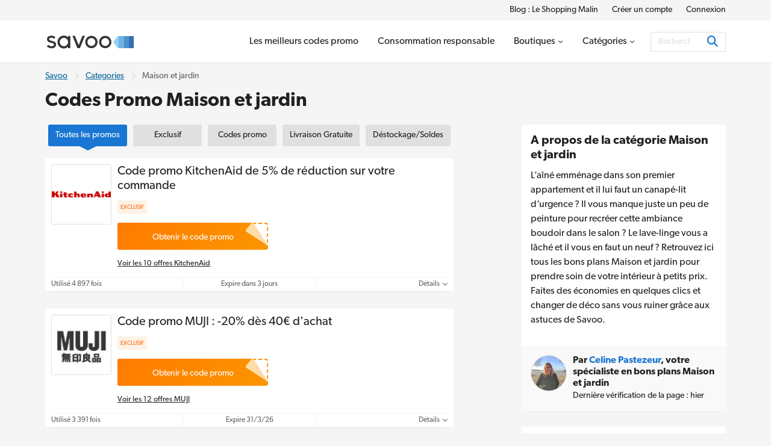

--- FILE ---
content_type: text/html; charset=UTF-8
request_url: https://www.savoo.fr/categories/maison-jardin
body_size: 22219
content:
<!DOCTYPE html>
<html lang="fr-FR">
<head>
<meta charset="UTF-8">
<title>Codes promo Maison et jardin | Toutes les offres</title>
<meta name="Description" content="Obtenez des codes promo sur plein de produits dans la cat&eacute;gorie Maison et jardin. Economisez en utilisant nos offres lors de vos commandes.">
<link rel="canonical" href="https://www.savoo.fr/categories/maison-jardin">
<meta content="True" name="HandheldFriendly">
<meta name="viewport" content="width=device-width, initial-scale=1.0, user-scalable=yes">
<meta name="referrer" content="origin-when-cross-origin">
<link rel="preconnect" href="https://node1.sdccdn.com" crossorigin="anonymous">
<link rel="dns-prefetch" href="https://node1.sdccdn.com">
<link rel="preconnect" href="https://www.googletagmanager.com" crossorigin="anonymous">
<link rel="preconnect" href="https://www.google-analytics.com" crossorigin="anonymous">
<link rel="dns-prefetch" href="https://www.googletagmanager.com">
<link rel="dns-prefetch" href="https://www.google-analytics.com">
<link rel="dns-prefetch" href="https://stats.g.doubleclick.net">
<!-- Google Tag Manager -->
<script>(function(w,d,s,l,i){w[l]=w[l]||[];w[l].push({'gtm.start':new Date().getTime(),event:'gtm.js'});var f=d.getElementsByTagName(s)[0],j=d.createElement(s),dl=l!='dataLayer'?'&l='+l:'';j.async=true;j.src='https://www.googletagmanager.com/gtm.js?id='+i+dl;f.parentNode.insertBefore(j,f);})(window,document,'script','dataLayer','GTM-WP6KCZ9');</script>
<!-- End Google Tag Manager -->
<script>
try {
const dataLayer = window.dataLayer || [];
const USER_INTERACTION_EVENTS = [
'scroll', 'click', 'keydown', 'mousemove', 'touchstart',
];
function onUserInteraction(callback) {
const enhancedCallback = () => {
callback();
USER_INTERACTION_EVENTS.forEach((uiEvent) => {
window.removeEventListener(uiEvent, enhancedCallback);
});
}
USER_INTERACTION_EVENTS.forEach((uiEvent) => {
window.addEventListener(uiEvent, enhancedCallback);
});
}
onUserInteraction(function () {
dataLayer.push({
'event': 'userInteractionEvent',
});
// also trigger a custom event for any other local processes that need to happen
var uiEvent = document.createEvent('Event');
uiEvent.initEvent('userInteractionEvent.sdc', true, true);
window.dispatchEvent(uiEvent);
});
} catch (e) {}
</script>
<meta property="og:site_name" content="Savoo.fr">
<meta property="og:title" content="Codes promo Maison et jardin | Toutes les offres">
<meta property="og:type" content="website">
<meta property="og:url" content="https://www.savoo.fr/categories/maison-jardin">
<meta property="og:description" content="Obtenez des codes promo sur plein de produits dans la cat&eacute;gorie Maison et jardin. Economisez en utilisant nos offres lors de vos commandes.">
<meta property="fb:page_id" content="523281787712010">
<meta id="fb-app-id" property="fb:app_id" content="223850207764660">
<link rel="shortcut icon" href="https://node1.sdccdn.com/images/theme/sdc/favicon.ico?v=4d9a2033">
<link rel="apple-touch-icon" sizes="180x180" href="https://node1.sdccdn.com/images/theme/sdc/apple-touch-icon.png">
<link rel="icon" type="image/png" sizes="32x32" href="https://node1.sdccdn.com/images/theme/sdc/favicon-32x32.png">
<link rel="icon" type="image/png" sizes="16x16" href="https://node1.sdccdn.com/images/theme/sdc/favicon-16x16.png">
<meta name="apple-itunes-app" content="app-id=647170611, affiliate-data=http://clkuk.tradedoubler.com/click?p=23708&amp;a=1568681">
<meta name="google-play-app" content="app-id=com.savings.savoo" data-title="Chercheur d&#39;offres, Coupon et Bon Plan">
<meta name="p:domain_verify" content="3ef1ad89cadd89371e4f705aa44cff28">
 <link href="https://node1.sdccdn.com/dist/sdc/shared.bundle.min.css?v=93204500" rel="stylesheet" rel="preload" as="style" onload="this.onload=null;this.rel='stylesheet';this.removeAttribute('as');">
<link href="https://node1.sdccdn.com/dist/sdc/common.bundle.min.css?v=bee001ca" rel="stylesheet" rel="preload" as="style" onload="this.onload=null;this.rel='stylesheet';this.removeAttribute('as');">
<link href="https://node1.sdccdn.com/dist/sdc/seo-landing.bundle.min.css?v=e2ad6509" rel="stylesheet" rel="preload" as="style" onload="this.onload=null;this.rel='stylesheet';this.removeAttribute('as');">
<script>
!function(t){"use strict";t.loadCSS||(t.loadCSS=function(){});var e=loadCSS.relpreload={};if(e.support=function(){var e;try{e=t.document.createElement("link").relList.supports("preload")}catch(t){e=!1}return function(){return e}}(),e.bindMediaToggle=function(t){var e=t.media||"all";function a(){t.addEventListener?t.removeEventListener("load",a):t.attachEvent&&t.detachEvent("onload",a),t.setAttribute("onload",null),t.media=e}t.addEventListener?t.addEventListener("load",a):t.attachEvent&&t.attachEvent("onload",a),setTimeout(function(){t.rel="stylesheet",t.media="only x"}),setTimeout(a,3e3)},e.poly=function(){if(!e.support())for(var a=t.document.getElementsByTagName("link"),n=0;n<a.length;n++){var o=a[n];"preload"!==o.rel||"style"!==o.getAttribute("as")||o.getAttribute("data-loadcss")||(o.setAttribute("data-loadcss",!0),e.bindMediaToggle(o))}},!e.support()){e.poly();var a=t.setInterval(e.poly,500);t.addEventListener?t.addEventListener("load",function(){e.poly(),t.clearInterval(a)}):t.attachEvent&&t.attachEvent("onload",function(){e.poly(),t.clearInterval(a)})}"undefined"!=typeof exports?exports.loadCSS=loadCSS:t.loadCSS=loadCSS}("undefined"!=typeof global?global:this);
</script>
<link rel="preload" href="https://node1.sdccdn.com/fonts/gibson/tk-gibson-400.woff2" as="font" type="font/woff2" crossorigin="anonymous">
<link rel="preload" href="https://node1.sdccdn.com/fonts/gibson/tk-gibson-600.woff2" as="font" type="font/woff2" crossorigin="anonymous">
<link rel="preload" href="https://node1.sdccdn.com/fonts/webfonts-kit-741971ae09/fa-solid-900.woff2?v=1" as="font" type="font/woff2" crossorigin="anonymous">
<link rel="preload" href="https://node1.sdccdn.com/fonts/webfonts-kit-741971ae09/fa-regular-400.woff2?v=1" as="font" type="font/woff2" crossorigin="anonymous">
<link rel="preload" href="https://node1.sdccdn.com/fonts/webfonts-kit-741971ae09/fa-brands-400.woff2?v=1" as="font" type="font/woff2" crossorigin="anonymous">
<!--[if lte IE 9]>
<script src="https://node1.sdccdn.com/js/lib/matchMedia.js?v=a6204a7a"></script>
<script src="https://node1.sdccdn.com/js/lib/matchMedia.addListener.js?v=d11d3551"></script>
<![endif]-->
<script>
var _PageInfo = {
resources: {
js: {},
css: {},
ref: {}
},
auth: {
id: "6Le4LRoUAAAAAI6qiqZizkwQST93_qaC9eYXPMWV",
oauth: {
google: "",
googleOneTap: false,
facebook: "",
apple: ""},
anonVote: false},
loginEnabled: true,
loggedIn: false,
logError: true,
logPopupError: false,
sem: false,
charity: false,
cookieConsentMap: {
required: true,
functional: false,
performance: false
},
debug: {
entity: {
props: [
{title: "Canonical", value: "https://www.savoo.fr/categories/maison-jardin"},
{title: "Meta Desc", value: "Obtenez des codes promo sur plein de produits dans la cat&eacute;gorie Maison et jardin. Economisez en utilisant nos offres lors de vos commandes."}
]
}
},
domain: "Savoo.fr",
cdn: {
root: "https://cdn.sdccdn.com",
nodes: ["https://node1.sdccdn.com"],
},
locale: {
zipcode: "",
network: 4 ,
lang: "fr_FR"
},
theme: "sdc",
twitter: "Savoofr",
msg: {
ariaNewWindow: "Ouvrir la page dans une nouvelle fenêtre",
coupon: "offres",
copy: "Copier",
copied: "Copié",
copyGo: "Copy &amp; Go",
copyCode: "Copier le code",
copyCodeClipboard: "Copier le code",
copyDeal: "generic.copy.deal",
getDeal: "Activer l’Offre",
moduleCodeReveal: "Voir l'offre"
},
mvt: {
deviceType: "",
recipeName: "",
recipeId: "",
recipeValue: "",
inPageUrl: ""
},
survey: {
pageCount: 0 ,
percentage: 0 ,
urlRegEx: "*" },
entity: {
id: "61526",
name: "Maison et jardin",
type: "category",
url: "/categories/maison-jardin",
resource: "maison-jardin"
},
};
</script>
</head>
<body class="seo_landing  locale-fr">
<!-- Google Tag Manager (noscript) -->
<noscript><iframe src="https://www.googletagmanager.com/ns.html?id=GTM-WP6KCZ9" height="0" width="0" style="display:none;visibility:hidden"></iframe></noscript>
<!-- End Google Tag Manager (noscript) -->
<div id="layout">
<a id="skip-link" href="#wrapper-top" class="btn btn-sm block">Accéder au contenu principal</a>
  <header id="header">
<script type="application/ld+json">
{
"@context": "http://schema.org",
"@type": "SiteNavigationElement",
"name": ["Blog : Le Shopping Malin", "Créer un compte", "Connexion"],
"url": ["https://www.savoo.fr/blog", "https://www.savoo.fr/account/memberlogin.html", "https://www.savoo.fr/account/memberlogin.html?familiar=true"]
}
</script>
<div id="header-nav-mini">
<div class="grid-container clearfix">
<ul class="nav-list inline-list pull-right f-14">
<li class="m-l-2 image"><a href="/blog" class="link-black" target="_blank">Blog : Le Shopping Malin</a></li>
<li class="m-l-2 action signup"><a href="/account/memberlogin.html" class="link-black">Créer un compte</a></li>
<li class="m-l-2 action login"><a href="/account/memberlogin.html?familiar=true" class="link-black">Connexion</a></li>
</ul>
</div>
</div>
<div id="header-masthead">
<div class="grid-container flexbox-md">
<div id="header-logo">
<a class="header-logo" href="https://www.savoo.fr" title="Codes promo et réductions Savoo">

        
        
    
        
    
    <img alt="Codes promo et r&eacute;ductions Savoo" width="150" height="35" src="https://node1.sdccdn.com/images/theme/logos/savoo.svg?width=150&amp;height=35&amp;v=36f91122" loading="lazy"/></a>
</div>
<div id="header-wrapper" class="clearfix">
<script type="application/ld+json">
{
"@context": "http://schema.org",
"@type": "SiteNavigationElement",
"name": ["Les meilleurs codes promo", "Consommation responsable", "Boutiques", "Catégories"],
"url": ["https://www.savoo.fr/codes-promo", "https://www.savoo.fr/categories/consommation-responsable", "https://www.savoo.fr/marques", "https://www.savoo.fr/categories"]
}
</script>
<nav id="header-nav">
<ul class="header-nav-container">
 <li class="tab ">
<a class="primary-nav coupons" href="/codes-promo" title="Les meilleurs codes promo" >
<span class="tab-txt">Les meilleurs codes promo</span>
</a>
 </li>
 <li class="tab ">
<a class="primary-nav" href="/categories/consommation-responsable" title="Consommation responsable" >
<span class="tab-txt">Consommation responsable</span>
</a>
 </li>
 <li class="tab  pos-rel hasDropdown hideDropdown" data-query="/sdc/nav_dropdown.html?tab=merchants">
<a class="primary-nav" href="/marques" title="Boutiques" >
<span class="tab-txt">Boutiques<i class="icon fas fa-chevron-down v-mid iblock " aria-hidden="true"></i></span>
</a>
 <div class="tab-dropdown clearfix txt-left col-3 align-center">
<div class="tab-dropdown-content">
<div class="tab-list ">
<strong class="tab-list-header f-18 m-b-1 iblock">Boutiques populaires</strong><ul class="pill-list" data-ga-context="top_nav">
<li>
<a class="pill invert " data-ga-context="merchant_codes-promo-asos" href="/marques/codes-promo-asos" title="Code Promo Asos">ASOS</a>
</li>
<li>
<a class="pill invert " data-ga-context="merchant_codes-promo-beauty-bay" href="/marques/codes-promo-beauty-bay" title="Codes Promo Beauty Bay">Beauty Bay</a>
</li>
<li>
<a class="pill invert " data-ga-context="merchant_codes-promo-boulanger" href="/marques/codes-promo-boulanger" title="Code Promo Boulanger">Boulanger</a>
</li>
<li>
<a class="pill invert " data-ga-context="merchant_codes-promo-courses-u" href="/marques/codes-promo-courses-u" title="Code Promo U Drive">Courses U</a>
</li>
<li>
<a class="pill invert " data-ga-context="merchant_codes-promo-darty" href="/marques/codes-promo-darty" title="Code Promo Darty">Darty</a>
</li>
<li>
<a class="pill invert " data-ga-context="merchant_codes-promo-dell" href="/marques/codes-promo-dell" title="Code Promo Dell">Dell</a>
</li>
<li>
<a class="pill invert " data-ga-context="merchant_codes-promo-e-leclerc" href="/marques/codes-promo-e-leclerc" title="Code Promo E.Leclerc">E.Leclerc</a>
</li>
<li>
<a class="pill invert " data-ga-context="merchant_codes-promo-eram" href="/marques/codes-promo-eram" title="Code Promo Eram">Eram</a>
</li>
<li>
<a class="pill invert " data-ga-context="merchant_codes-promo-expedia" href="/marques/codes-promo-expedia" title="Code Promo Expedia">Expedia</a>
</li>
<li>
<a class="pill invert " data-ga-context="merchant_codes-promo-fnac" href="/marques/codes-promo-fnac" title="Codes Promo Fnac">Fnac</a>
</li>
<li>
<a class="pill invert " data-ga-context="merchant_codes-promo-groupon" href="/marques/codes-promo-groupon" title="Code Promo Groupon">Groupon</a>
</li>
<li>
<a class="pill invert " data-ga-context="merchant_codes-promo-hp" href="/marques/codes-promo-hp" title="Code Promo HP">HP</a>
</li>
<li>
<a class="pill invert " data-ga-context="merchant_codes-promo-jd-sports" href="/marques/codes-promo-jd-sports" title="Code Promo JD Sports">JD Sports</a>
</li>
<li>
<a class="pill invert " data-ga-context="merchant_codes-promo-la-redoute" href="/marques/codes-promo-la-redoute" title="Codes Promo La Redoute">La Redoute</a>
</li>
<li>
<a class="pill invert " data-ga-context="merchant_codes-promo-lookfantastic" href="/marques/codes-promo-lookfantastic" title="Code Promo Lookfantastic">Lookfantastic</a>
</li>
<li>
<a class="pill invert " data-ga-context="merchant_codes-promo-meetic" href="/marques/codes-promo-meetic" title="Code Promo Meetic">Meetic</a>
</li>
<li>
<a class="pill invert " data-ga-context="merchant_codes-promo-michael-kors" href="/marques/codes-promo-michael-kors" title="Code Promo Michael Kors">Michael Kors</a>
</li>
<li>
<a class="pill invert " data-ga-context="merchant_codes-promo-nike" href="/marques/codes-promo-nike" title="Code Promo Nike">NIKE</a>
</li>
<li>
<a class="pill invert " data-ga-context="merchant_codes-promo-ouigo" href="/marques/codes-promo-ouigo" title="Code Promo OUIGO">OUIGO</a>
</li>
<li>
<a class="pill invert " data-ga-context="merchant_codes-promo-photobox" href="/marques/codes-promo-photobox" title="Livraison Gratuite Photobox FR">Photobox</a>
</li>
<li>
<a class="pill invert " data-ga-context="merchant_codes-promo-sarenza" href="/marques/codes-promo-sarenza" title="Codes Promo Sarenza">Sarenza</a>
</li>
<li>
<a class="pill invert " data-ga-context="merchant_codes-promo-sephora" href="/marques/codes-promo-sephora" title="Code Promo Sephora">Sephora</a>
</li>
<li>
<a class="pill invert " data-ga-context="merchant_codes-promo-shein" href="/marques/codes-promo-shein" title="Code Promo Shein">SHEIN</a>
</li>
<li>
<a class="pill invert " data-ga-context="merchant_codes-promo-picwictoys" href="/marques/codes-promo-picwictoys" title="Code Promo Picwic">Smyths Toys</a>
</li>
<li>
<a class="pill invert " data-ga-context="merchant_codes-promo-vorwerk" href="/marques/codes-promo-vorwerk" title="Code Promo Vorwerk">Vorwerk</a>
</li>
<li>
<a class="pill invert " data-ga-context="merchant_codes-promo-weight-watchers" href="/marques/codes-promo-weight-watchers" title="Code Promo Weight Watchers">WeightWatchers</a>
</li>
<li>
<a class="pill invert " data-ga-context="merchant_codes-promo-zooplus" href="/marques/codes-promo-zooplus" title="Code Promo Zooplus">Zooplus</a>
</li>
</ul>
<p class="f-14 m-b-0"><a href="/marques" class="strong">Voir toutes les marques</a></p>
</div>
</div>
</div>
</li>
 <li class="tab  pos-rel hasDropdown hideDropdown" data-query="/sdc/nav_dropdown.html?tab=categories">
<a class="primary-nav" href="/categories" title="Catégories" >
<span class="tab-txt">Catégories<i class="icon fas fa-chevron-down v-mid iblock " aria-hidden="true"></i></span>
</a>
 <div class="tab-dropdown clearfix txt-left col-3 align-center">
<div class="tab-dropdown-content">
<div class="tab-list ">
<strong class="tab-list-header f-18 m-b-1 iblock">Top catégories</strong><ul class="pill-list" data-ga-context="top_nav">
<li>
<a class="pill" data-ga-context="category_consommation-responsable" href="/categories/consommation-responsable"><i class="icon fas fa-leaf size-18 " aria-hidden="true"></i> Consommation responsable</a>
</li>
<li>
<a class="pill" data-ga-context="category_mode-et-accessoires" href="/categories/mode-et-accessoires"><i class="icon fas fa-shopping-bag size-18 " aria-hidden="true"></i> Mode & Accessoires</a>
</li>
<li>
<a class="pill" data-ga-context="category_voyages-et-transports" href="/categories/voyages-et-transports"><i class="icon fas fa-plane size-18 " aria-hidden="true"></i> Voyages et Transports</a>
</li>
<li>
<a class="pill" data-ga-context="category_informatique-multimedia" href="/categories/informatique-multimedia"><i class="icon fas fa-laptop size-18 " aria-hidden="true"></i> Informatique et multimédia</a>
</li>
<li>
<a class="pill" data-ga-context="category_sante-et-beaute" href="/categories/sante-et-beaute"><i class="icon fas fa-heartbeat size-18 " aria-hidden="true"></i> Beauté et Santé</a>
</li>
<li>
<a class="pill" data-ga-context="category_maison-jardin" href="/categories/maison-jardin"><i class="icon fas fa-home size-18 " aria-hidden="true"></i> Maison et jardin</a>
</li>
<li>
<a class="pill" data-ga-context="category_alimentation-et-boissons" href="/categories/alimentation-et-boissons"><i class="icon fas fa-utensils size-18 " aria-hidden="true"></i> Alimentation et Boissons</a>
</li>
<li>
<a class="pill" data-ga-context="category_animaux-de-compagnie" href="/categories/animaux-de-compagnie"><i class="icon fas fa-paw size-18 " aria-hidden="true"></i> Animaux de compagnie</a>
</li>
<li>
<a class="pill" data-ga-context="category_bebes-enfants-et-adolescents" href="/categories/bebes-enfants-et-adolescents"><i class="icon fas fa-child size-18 " aria-hidden="true"></i> Bébés, Enfants et Adolescents</a>
</li>
<li>
<a class="pill" data-ga-context="category_divertissements-et-loisirs" href="/categories/divertissements-et-loisirs"><i class="icon fas fa-spa size-18 " aria-hidden="true"></i> Divertissements et Loisirs</a>
</li>
<li>
<a class="pill" data-ga-context="category_auto-moto" href="/categories/auto-moto"><i class="icon fas fa-car size-18 " aria-hidden="true"></i> Auto et moto</a>
</li>
<li>
<a class="pill" data-ga-context="category_finance-banque-et-assurance" href="/categories/finance-banque-et-assurance"><i class="icon fas fa-piggy-bank size-18 " aria-hidden="true"></i> Finance : Banque et Assurance</a>
</li>
<li>
<a class="pill" data-ga-context="category_idees-cadeaux" href="/categories/idees-cadeaux"><i class="icon fas fa-gifts size-18 " aria-hidden="true"></i> Idées cadeaux</a>
</li>
<li>
<a class="pill" data-ga-context="category_fleurs" href="/categories/fleurs"><i class="icon fas fa-leaf size-18 " aria-hidden="true"></i> Fleurs</a>
</li>
<li>
<a class="pill" data-ga-context="category_livres-musique-films-et-jeux" href="/categories/livres-musique-films-et-jeux"><i class="icon fas fa-music size-18 " aria-hidden="true"></i> Livres, Musique, Films et Jeux</a>
</li>
<li>
<a class="pill" data-ga-context="category_sports-et-plein-air" href="/categories/sports-et-plein-air"><i class="icon fas fa-bicycle size-18 " aria-hidden="true"></i> Sports et plein air</a>
</li>
<li>
<a class="pill" data-ga-context="category_energie" href="/categories/energie"><i class="icon fas fa-bolt size-18 " aria-hidden="true"></i> Énergie</a>
</li>
<li>
<a class="pill" data-ga-context="category_offres-etudiantes" href="/categories/offres-etudiantes"><i class="icon fas fa-book-reader size-18 " aria-hidden="true"></i> Offres Etudiantes</a>
</li>
<li>
<a class="pill" data-ga-context="category_professionnels-b2b" href="/categories/professionnels-b2b"><i class="icon fas fa-business-time size-18 " aria-hidden="true"></i> Professionnels B2B</a>
</li>
<li>
<a class="pill" data-ga-context="category_mariages-baptemes-evenements" href="/categories/mariages-baptemes-evenements"><i class="icon fas fa-church size-18 " aria-hidden="true"></i> Mariages, baptêmes et événements</a>
</li>
<li>
<a class="pill" data-ga-context="category_pour-adultes" href="/categories/sante-et-beaute/pour-adultes"><i class="icon fas fa-heart size-18 " aria-hidden="true"></i> Pour adultes</a>
</li>
</ul>
<p class="f-14 m-b-0"><a href="/categories" class="strong">Voir toutes les catégories</a></p>
</div>
</div>
</div>
</li>
</ul>
</nav> <div id="global-search" data-placeholder-alt="Rechercher les meilleures promos et réducs">
<div class="container clearfix">
<div class="wrapper btn-input btn-inside">
<form action="/coupons/search/coupons_results.html" class="type-internal" data-autocomplete="true" method="get">
<input type="search" class="input-field search-input" name="searchString" id="search-input" value="" autocomplete="off" placeholder="Rechercher les meilleures promos et réducs" aria-label="Rechercher"/>
<button type="submit" class="btn blue" aria-label="Rechercher"><i class="icon fas fa-search size-18 " aria-hidden="true"></i></button>
</form>
</div>
</div>
</div>
</div> </div> </div> <a id="toggle-menu" class="toggle" href="#" title="Menu" aria-expanded="false" aria-label="Toggle navigation"><i class="icon fas fa-bars size-18 " aria-hidden="true"></i></a>
<div id="content-overlay" class="hideOverlay"></div>
</header>

<div id="wrapper-top" class="clearfix">

<div class="grid-container">
<script type="application/ld+json">
{
"@context": "http://schema.org",
"@type":"BreadcrumbList",
"@id":"https://www.savoo.fr/categories/maison-jardin#BreadcrumbList",
"itemListElement":[
{
"@type":"ListItem",
"@id":"https://www.savoo.fr/categories/maison-jardin#Page1",
"position":1,
"item":{
"@type":"Thing",
"@id":"https://www.savoo.fr/categories/maison-jardin#Item1",
"name":"Savoo",
"url":"https://www.savoo.fr"
}
}, {
"@type":"ListItem",
"@id":"https://www.savoo.fr/categories/maison-jardin#Page2",
"position":2,
"item":{
"@type":"Thing",
"@id":"https://www.savoo.fr/categories/maison-jardin#Item2",
"name":"Categories",
"url":"https://www.savoo.fr/categories"
}
}, {
"@type":"ListItem",
"@id":"https://www.savoo.fr/categories/maison-jardin#Page3",
"position":3,
"item":{
"@type":"Thing",
"@id":"https://www.savoo.fr/categories/maison-jardin#Item3",
"name":"Maison et jardin",
"url":"https://www.savoo.fr/categories/maison-jardin"
}
}]
}
</script>
<ul class="breadcrumb ">
<li>
<a href="https://www.savoo.fr">Savoo</a>
</li>
<li><i class="icon far fa-chevron-right sep " aria-hidden="true"></i></li>
<li>
<a href="https://www.savoo.fr/categories">Categories</a>
</li>
<li><i class="icon far fa-chevron-right sep " aria-hidden="true"></i></li>
<li>
<span>Maison et jardin</span>
</li>
</ul>
<div class="header clearfix">
<h1 class="page-title">Codes Promo Maison et jardin </h1>
</div>
</div>

</div>
<div id="shell" class="layout-left" role="main">
<div class="grid-container">



<div class="column-left">
<div id="deal-filter-strip" class="m-b-1" data-page-type="seo_category" data-query="/category/deal/search.ajax?id=61526" data-count="false">
<ul>
<li class="selected">
<a href="#" class="deal-filter-button" data-filter-name="all" data-filter-header="">
<span class="hidden-md">Toutes</span><span class="visible-md-inline">Toutes les promos</span><span class="caret"><i class="icon fas fa-caret-right " aria-hidden="true"></i></span>
</a>
</li>
<li>
<a href="#" class="deal-filter-button" data-filter-name="exclusive" data-filter-header="Exclusives Deals from Codes Promo Maison et jardin">
Exclusif<span class="caret"><i class="icon fas fa-caret-right " aria-hidden="true"></i></span>
</a>
</li>
<li>
<a href="#" class="deal-filter-button" data-filter-name="hasCode" data-filter-header="Codes promo pour Codes Promo Maison et jardin">
<span class="hidden-md">Codes</span><span class="visible-md-inline">Codes promo</span><span class="caret"><i class="icon fas fa-caret-right " aria-hidden="true"></i></span>
</a>
</li>
<li>
<a href="#" class="deal-filter-button" data-filter-name="freeShipping" data-filter-header="Livraison Gratuite pour Codes Promo Maison et jardin">
Livraison Gratuite<span class="caret"><i class="icon fas fa-caret-right " aria-hidden="true"></i></span>
</a>
</li>
<li>
<a href="#" class="deal-filter-button" data-filter-name="clearance" data-filter-header="Déstockage/Soldes pour Codes Promo Maison et jardin">
<span class="hidden-md">Soldes</span><span class="visible-md-inline">Déstockage/Soldes</span><span class="caret"><i class="icon fas fa-caret-right " aria-hidden="true"></i></span>
</a>
</li>
</ul>
</div>
<div id="main-deals" class="pagination-section">
<div class="list-deals clearfix ">
 <div id="d-8635567" class="module-deal pos-rel clearfix hasCode exclusive topDeal hasLogo codePeek " data-offer-id="13267450" data-provider-name="KitchenAid" >
<input type="hidden" name="property-popup-url" value="/popup/detail/coupon-8635567.html"/>
<input type="hidden" name="property-id" value="VTBGV1QwODE="/>
<div class="primary p-lr-1"">
<div class="content-wrapper">
<div class="wrapper-img clearfix">
<a class="logo " href="/marques/codes-promo-kitchenaid" title="KitchenAid offres">

        
        
    
        
    
    <img alt="KitchenAid offres" width="100" height="100" src="https://node1.sdccdn.com/images/savings/logo/5127935.png?width=100&amp;height=100" loading="lazy"/></a>
</div>
<div class="content clearfix">
<div class="details-container">
<div class="deal-details">
<h2 class="title-wrap">
<a class="title ga-ref " href="/marques/codes-promo-kitchenaid#d-8635567" target="_self">Code promo KitchenAid de 5% de r&eacute;duction sur votre commande</a>
</h2>
<ul class="flags">
<li class="flag roleBadge exclusive">Exclusif</li>
</ul>
</div>
</div>
<div class="action">
 <div class="wrapper-code-reveal orange clearfix">
<div class="code-border clearfix">
<strong class="code block"></strong>
</div>
</div>
<a class="wrapper-button action-button orange ga-ref" href="/marques/codes-promo-kitchenaid#d-8635567" target="_blank" title="Cliquez pour KitchenAid Code promo KitchenAid de 5% de r&eacute;duction sur votre commande">
<div class="peel">
<button class="peel-button">
<svg class="peel-button-effect" xmlns="http://www.w3.org/2000/svg" width="37" height="39" viewBox="0 0 37 39">
<path d="M14.47 1.46c8.18 13.67 21.17 35.3 22.34 36.93.06.05.09.08.09.1l-.09-.1c-1.5-1.3-22.47-14.75-35.43-23a3 3 0 0 1-.6-4.54L9.68.99a3 3 0 0 1 4.8.47Z"/>
</svg>
<span class="peel-button-text">Obtenir le code promo</span>
</button>
</div>
</a>
</div>
<p class="m-b-0 m-t-1 txt-center txt-left-xs  ">
<a href="/marques/codes-promo-kitchenaid" class="merchant-link link-black">
Voir les 10 offres KitchenAid
</a>
</p>
</div> </div> <div class="footer">
<ul class="footer-list flex">
<li class="usage txt-left">Utilisé 4 897 fois</li>
<li class="expire">Expire dans 3 jours</li>
<li class="details txt-right">
<a href="#" class="more details-toggle">Détails <i class="icon fas fa-chevron-down " aria-hidden="true"></i></a>
</li>
</ul>
<div class="details" style="display: none;" data-query="/deal/deal_panel_detail.ajax">
<p>Profitez de 5% de remise sur votre commande avec ce code promo KitchenAid.</p>
<p>Offre non cumulable avec d'autres promos en cours et qui ne s'applique pas sur les robots p&acirc;tissiers personnalis&eacute;s et les sets de produits.</p>
</div>
</div>
</div> </div>
<div id="d-9998385" class="module-deal pos-rel clearfix hasCode exclusive topDeal hasLogo codePeek " data-offer-id="14641521" data-provider-name="MUJI" >
<input type="hidden" name="property-popup-url" value="/popup/detail/coupon-9998385.html"/>
<input type="hidden" name="property-id" value="VTBGV1QwOHlNQT09"/>
<div class="primary p-lr-1"">
<div class="content-wrapper">
<div class="wrapper-img clearfix">
<a class="logo " href="/marques/codes-promo-muji" title="MUJI offres">

        
        
    
        
    
    <img alt="MUJI offres" width="100" height="100" src="https://node1.sdccdn.com/images/savings/logo/5183648.jpeg?width=100&amp;height=100" loading="lazy"/></a>
</div>
<div class="content clearfix">
<div class="details-container">
<div class="deal-details">
<h2 class="title-wrap">
<a class="title ga-ref " href="/marques/codes-promo-muji#d-9998385" target="_self">Code promo MUJI : -20% d&egrave;s 40&euro; d'achat</a>
</h2>
<ul class="flags">
<li class="flag roleBadge exclusive">Exclusif</li>
</ul>
</div>
</div>
<div class="action">
 <div class="wrapper-code-reveal orange clearfix">
<div class="code-border clearfix">
<strong class="code block"></strong>
</div>
</div>
<a class="wrapper-button action-button orange ga-ref" href="/marques/codes-promo-muji#d-9998385" target="_blank" title="Cliquez pour MUJI Code promo MUJI : -20% d&egrave;s 40&euro; d'achat">
<div class="peel">
<button class="peel-button">
<svg class="peel-button-effect" xmlns="http://www.w3.org/2000/svg" width="37" height="39" viewBox="0 0 37 39">
<path d="M14.47 1.46c8.18 13.67 21.17 35.3 22.34 36.93.06.05.09.08.09.1l-.09-.1c-1.5-1.3-22.47-14.75-35.43-23a3 3 0 0 1-.6-4.54L9.68.99a3 3 0 0 1 4.8.47Z"/>
</svg>
<span class="peel-button-text">Obtenir le code promo</span>
</button>
</div>
</a>
</div>
<p class="m-b-0 m-t-1 txt-center txt-left-xs  ">
<a href="/marques/codes-promo-muji" class="merchant-link link-black">
Voir les 12 offres MUJI
</a>
</p>
</div> </div> <div class="footer">
<ul class="footer-list flex">
<li class="usage txt-left">Utilisé 3 391 fois</li>
<li class="expire">Expire 31/3/26</li>
<li class="details txt-right">
<a href="#" class="more details-toggle">Détails <i class="icon fas fa-chevron-down " aria-hidden="true"></i></a>
</li>
</ul>
<div class="details" style="display: none;" data-query="/deal/deal_panel_detail.ajax">
<p>Profitez ne ce moment de -20% d&egrave;s 40&euro; d'achat avec ce code promo exclusif.</p>
<p>Ne peut &ecirc;tre utilis&eacute; avec aucun autre code. Une seule utilisation par client.</p>
</div>
</div>
</div> </div>
<div id="d-10348224" class="module-deal pos-rel clearfix hasCode topDeal hasLogo codePeek " data-offer-id="14995059" data-provider-name="Mammotion" >
<input type="hidden" name="property-popup-url" value="/popup/detail/coupon-10348224.html"/>
<input type="hidden" name="property-id" value="VFVGTlRVOVVTVTlPUmxJMU1BPT0="/>
<div class="primary p-lr-1"">
<div class="content-wrapper">
<div class="wrapper-img clearfix">
<a class="logo " href="/marques/codes-promo-mammotion" title="Mammotion offres">

        
        
    
        
    
    <img alt="Mammotion offres" width="100" height="100" src="https://node1.sdccdn.com/images/savings/logo/5218838.png?width=100&amp;height=100" loading="lazy"/></a>
</div>
<div class="content clearfix">
<div class="details-container">
<div class="deal-details">
<h2 class="title-wrap">
<a class="title ga-ref " href="/marques/codes-promo-mammotion#d-10348224" target="_self">Code promo Mammotion : 50&euro; de r&eacute;duction sur l'ensemble du site</a>
</h2>
</div>
</div>
<div class="action">
 <div class="wrapper-code-reveal orange clearfix">
<div class="code-border clearfix">
<strong class="code block"></strong>
</div>
</div>
<a class="wrapper-button action-button orange ga-ref" href="/marques/codes-promo-mammotion#d-10348224" target="_blank" title="Cliquez pour Mammotion Code promo Mammotion : 50&euro; de r&eacute;duction sur l'ensemble du site">
<div class="peel">
<button class="peel-button">
<svg class="peel-button-effect" xmlns="http://www.w3.org/2000/svg" width="37" height="39" viewBox="0 0 37 39">
<path d="M14.47 1.46c8.18 13.67 21.17 35.3 22.34 36.93.06.05.09.08.09.1l-.09-.1c-1.5-1.3-22.47-14.75-35.43-23a3 3 0 0 1-.6-4.54L9.68.99a3 3 0 0 1 4.8.47Z"/>
</svg>
<span class="peel-button-text">Obtenir le code promo</span>
</button>
</div>
</a>
</div>
<p class="m-b-0 m-t-1 txt-center txt-left-xs  ">
<a href="/marques/codes-promo-mammotion" class="merchant-link link-black">
Voir les 14 offres Mammotion
</a>
</p>
</div> </div> <div class="footer">
<ul class="footer-list flex">
<li class="usage txt-left">Utilisé 297 fois</li>
<li class="expire">Expire 31/12/26</li>
<li class="details txt-right">
<a href="#" class="more details-toggle">Détails <i class="icon fas fa-chevron-down " aria-hidden="true"></i></a>
</li>
</ul>
<div class="details" style="display: none;" data-query="/deal/deal_panel_detail.ajax">
<p>AUCUN montant d'achat MINIMUM n&eacute;cessaire pour b&eacute;n&eacute;ficier de ce code promo.</p>
<p>Offre exclusive de bienvenue, valable pour TOUTE 1&egrave;re commande.</p>
</div>
</div>
</div> </div>
</div>
<div class="list-deals clearfix ">
 <div id="d-9352639" class="module-deal pos-rel clearfix hasCode topDeal hasLogo codePeek " data-offer-id="13991603" data-provider-name="Atelier Morphée" >
<input type="hidden" name="property-popup-url" value="/popup/detail/coupon-9352639.html"/>
<input type="hidden" name="property-id" value="U0VWTVRFOHhNQT09"/>
<div class="primary p-lr-1"">
<div class="content-wrapper">
<div class="wrapper-img clearfix">
<a class="logo " href="/marques/codes-promo-matelas-morphee" title="Atelier Morph&eacute;e offres">

        
        
    
        
    
    <img alt="Atelier Morph&amp;eacute;e offres" width="100" height="100" src="https://node1.sdccdn.com/images/savings/logo/4986356.png?width=100&amp;height=100" loading="lazy"/></a>
</div>
<div class="content clearfix">
<div class="details-container">
<div class="deal-details">
<h2 class="title-wrap">
<a class="title ga-ref " href="/marques/codes-promo-matelas-morphee#d-9352639" target="_self">Code promo Atelier Morph&eacute;e pour 10% d'&eacute;conomies</a>
</h2>
</div>
</div>
<div class="action">
 <div class="wrapper-code-reveal orange clearfix">
<div class="code-border clearfix">
<strong class="code block"></strong>
</div>
</div>
<a class="wrapper-button action-button orange ga-ref" href="/marques/codes-promo-matelas-morphee#d-9352639" target="_blank" title="Cliquez pour Atelier Morphée Code promo Atelier Morph&eacute;e pour 10% d'&eacute;conomies">
<div class="peel">
<button class="peel-button">
<svg class="peel-button-effect" xmlns="http://www.w3.org/2000/svg" width="37" height="39" viewBox="0 0 37 39">
<path d="M14.47 1.46c8.18 13.67 21.17 35.3 22.34 36.93.06.05.09.08.09.1l-.09-.1c-1.5-1.3-22.47-14.75-35.43-23a3 3 0 0 1-.6-4.54L9.68.99a3 3 0 0 1 4.8.47Z"/>
</svg>
<span class="peel-button-text">Obtenir le code promo</span>
</button>
</div>
</a>
</div>
<p class="m-b-0 m-t-1 txt-center txt-left-xs  ">
<a href="/marques/codes-promo-matelas-morphee" class="merchant-link link-black">
Voir les 7 offres Atelier Morphée
</a>
</p>
</div> </div> <div class="footer">
<ul class="footer-list flex">
<li class="usage txt-left">Utilisé 295 fois</li>
<li class="expire">Expire 31/12/26</li>
<li class="details txt-right">
<a href="#" class="more details-toggle">Détails <i class="icon fas fa-chevron-down " aria-hidden="true"></i></a>
</li>
</ul>
<div class="details" style="display: none;" data-query="/deal/deal_panel_detail.ajax">
<p>Avec ce code promo Atelier Morph&eacute;e, b&eacute;n&eacute;ficiez de 10% de r&eacute;duction.</p>
</div>
</div>
</div> </div>
<div id="d-10204038" class="module-deal pos-rel clearfix hasCode exclusive topDeal hasLogo codePeek " data-offer-id="14849118" data-provider-name="Ryobi" >
<input type="hidden" name="property-popup-url" value="/popup/detail/coupon-10204038.html"/>
<input type="hidden" name="property-id" value="VTBGV1QwODE="/>
<div class="primary p-lr-1"">
<div class="content-wrapper">
<div class="wrapper-img clearfix">
<a class="logo " href="/marques/codes-promo-ryobi" title="Ryobi offres">

        
        
    
        
    
    <img alt="Ryobi offres" width="100" height="100" src="https://node1.sdccdn.com/images/savings/logo/5205829.png?width=100&amp;height=100" loading="lazy"/></a>
</div>
<div class="content clearfix">
<div class="details-container">
<div class="deal-details">
<h2 class="title-wrap">
<a class="title ga-ref " href="/marques/codes-promo-ryobi#d-10204038" target="_self">Code promo Ryobi pour 5% de r&eacute;duction sur TOUT le site</a>
</h2>
<ul class="flags">
<li class="flag roleBadge exclusive">Exclusif</li>
</ul>
</div>
</div>
<div class="action">
 <div class="wrapper-code-reveal orange clearfix">
<div class="code-border clearfix">
<strong class="code block"></strong>
</div>
</div>
<a class="wrapper-button action-button orange ga-ref" href="/marques/codes-promo-ryobi#d-10204038" target="_blank" title="Cliquez pour Ryobi Code promo Ryobi pour 5% de r&eacute;duction sur TOUT le site">
<div class="peel">
<button class="peel-button">
<svg class="peel-button-effect" xmlns="http://www.w3.org/2000/svg" width="37" height="39" viewBox="0 0 37 39">
<path d="M14.47 1.46c8.18 13.67 21.17 35.3 22.34 36.93.06.05.09.08.09.1l-.09-.1c-1.5-1.3-22.47-14.75-35.43-23a3 3 0 0 1-.6-4.54L9.68.99a3 3 0 0 1 4.8.47Z"/>
</svg>
<span class="peel-button-text">Obtenir le code promo</span>
</button>
</div>
</a>
</div>
<p class="m-b-0 m-t-1 txt-center txt-left-xs  ">
<a href="/marques/codes-promo-ryobi" class="merchant-link link-black">
Voir les 9 offres Ryobi
</a>
</p>
</div> </div> <div class="footer">
<ul class="footer-list flex">
<li class="usage txt-left">Utilisé 85 fois</li>
<li class="expire">Expire 31/12/26</li>
<li class="details txt-right">
<a href="#" class="more details-toggle">Détails <i class="icon fas fa-chevron-down " aria-hidden="true"></i></a>
</li>
</ul>
<div class="details" style="display: none;" data-query="/deal/deal_panel_detail.ajax">
<p>Code exclusif valable jusqu'au 31 d&eacute;cembre 2025 sur tout le site.</p>
<p>Cette offre n'est pas cumulable avec d'autres promotions.</p>
</div>
</div>
</div> </div>
<div id="d-10499980" class="module-deal pos-rel clearfix hasCode topDeal hasLogo codePeek " data-offer-id="15148450" data-provider-name="Amazon" >
<input type="hidden" name="property-popup-url" value="/popup/detail/coupon-10499980.html"/>
<input type="hidden" name="property-id" value="VWtWVVVrRkpWRFU9"/>
<div class="primary p-lr-1"">
<div class="content-wrapper">
<div class="wrapper-img clearfix">
<a class="logo " href="/marques/codes-promo-amazon" title="Amazon Code Promo">

        
        
    
        
    
    <img alt="Amazon Code Promo" width="100" height="100" src="https://node1.sdccdn.com/images/savings/logo/4519563.png?width=100&amp;height=100" loading="lazy"/></a>
</div>
<div class="content clearfix">
<div class="details-container">
<div class="deal-details">
<h2 class="title-wrap">
<a class="title ga-ref " href="/marques/codes-promo-amazon#d-10499980" target="_self">Coupon Amazon : -5&euro; d&egrave;s 20&euro; d'achat</a>
</h2>
</div>
</div>
<div class="action">
 <div class="wrapper-code-reveal orange clearfix">
<div class="code-border clearfix">
<strong class="code block"></strong>
</div>
</div>
<a class="wrapper-button action-button orange ga-ref" href="/marques/codes-promo-amazon#d-10499980" target="_blank" title="Cliquez pour Amazon Coupon Amazon : -5&euro; d&egrave;s 20&euro; d'achat">
<div class="peel">
<button class="peel-button">
<svg class="peel-button-effect" xmlns="http://www.w3.org/2000/svg" width="37" height="39" viewBox="0 0 37 39">
<path d="M14.47 1.46c8.18 13.67 21.17 35.3 22.34 36.93.06.05.09.08.09.1l-.09-.1c-1.5-1.3-22.47-14.75-35.43-23a3 3 0 0 1-.6-4.54L9.68.99a3 3 0 0 1 4.8.47Z"/>
</svg>
<span class="peel-button-text">Obtenir le code promo</span>
</button>
</div>
</a>
</div>
<p class="m-b-0 m-t-1 txt-center txt-left-xs  ">
<a href="/marques/codes-promo-amazon" class="merchant-link link-black">
Voir les 23 offres Amazon
</a>
</p>
</div> </div> <div class="footer">
<ul class="footer-list flex">
<li class="usage txt-left">Utilisé 193 fois</li>
<li class="expire">Expire 16/2/26</li>
<li class="details txt-right">
<a href="#" class="more details-toggle">Détails <i class="icon fas fa-chevron-down " aria-hidden="true"></i></a>
</li>
</ul>
<div class="details" style="display: none;" data-query="/deal/deal_panel_detail.ajax">
<p>Offre valable sur les articles vendus et exp&eacute;di&eacute;s par Amazon.</p>
</div>
</div>
</div> </div>
<div id="d-10300545" class="module-deal pos-rel clearfix topDeal hasLogo " data-offer-id="14947029" data-provider-name="ManoMano" >
<input type="hidden" name="property-popup-url" value="/popup/detail/coupon-10300545.html"/>
<div class="primary p-lr-1"">
<div class="content-wrapper">
<div class="wrapper-img clearfix">
<a class="logo " href="/marques/codes-promo-manomano" title="ManoMano offres">

        
        
    
        
    
    <img alt="ManoMano offres" width="100" height="100" src="https://node1.sdccdn.com/images/savings/logo/5023582.png?width=100&amp;height=100" loading="lazy"/></a>
</div>
<div class="content clearfix">
<div class="details-container">
<div class="deal-details">
<h2 class="title-wrap">
<a class="title ga-ref " href="/marques/codes-promo-manomano#d-10300545" target="_self">Jusqu'&agrave; -70% sur l'&eacute;lectrom&eacute;nager chez ManoMano</a>
</h2>
</div>
</div>
<div class="action">
<a class="btn orange action-button ga-ref" href="/marques/codes-promo-manomano#d-10300545" target="_blank" title="Cliquez pour ManoMano Jusqu'&agrave; -70% sur l'&eacute;lectrom&eacute;nager chez ManoMano">
<span class="btn-text">Activer l&rsquo;Offre</span>
</a>
</div>
<p class="m-b-0 m-t-1 txt-center txt-left-xs  ">
<a href="/marques/codes-promo-manomano" class="merchant-link link-black">
Voir les 19 offres ManoMano
</a>
</p>
</div> </div> <div class="footer">
<ul class="footer-list flex">
<li class="usage txt-left">Utilisé 298 fois</li>
<li class="expire">Expire 31/12/26</li>
<li class="details txt-right">
<a href="#" class="more details-toggle">Détails <i class="icon fas fa-chevron-down " aria-hidden="true"></i></a>
</li>
</ul>
<div class="details" style="display: none;" data-query="/deal/deal_panel_detail.ajax">
<p>Offre valable sur toutes les pages jusqu'&agrave; &eacute;puisement des stocks.</p>
</div>
</div>
</div> </div>
<div id="d-10358086" class="module-deal pos-rel clearfix hasCode topDeal hasLogo codePeek " data-offer-id="15005003" data-provider-name="SHEIN" >
<input type="hidden" name="property-popup-url" value="/popup/detail/coupon-10358086.html"/>
<input type="hidden" name="property-id" value="Wm5KMVp6QTRNakl3TXc9PQ=="/>
<div class="primary p-lr-1"">
<div class="content-wrapper">
<div class="wrapper-img clearfix">
<a class="logo " href="/marques/codes-promo-shein" title="SHEIN offres">

        
        
    
        
    
    <img alt="SHEIN offres" width="100" height="100" src="https://node1.sdccdn.com/images/savings/logo/5121295.png?width=100&amp;height=100" loading="lazy"/></a>
</div>
<div class="content clearfix">
<div class="details-container">
<div class="deal-details">
<h2 class="title-wrap">
<a class="title ga-ref " href="/marques/codes-promo-shein#d-10358086" target="_self">Code promo SHEIN : -50% sur tout le site sans minimum d'achat</a>
</h2>
</div>
</div>
<div class="action">
 <div class="wrapper-code-reveal orange clearfix">
<div class="code-border clearfix">
<strong class="code block"></strong>
</div>
</div>
<a class="wrapper-button action-button orange ga-ref" href="/marques/codes-promo-shein#d-10358086" target="_blank" title="Cliquez pour SHEIN Code promo SHEIN : -50% sur tout le site sans minimum d'achat">
<div class="peel">
<button class="peel-button">
<svg class="peel-button-effect" xmlns="http://www.w3.org/2000/svg" width="37" height="39" viewBox="0 0 37 39">
<path d="M14.47 1.46c8.18 13.67 21.17 35.3 22.34 36.93.06.05.09.08.09.1l-.09-.1c-1.5-1.3-22.47-14.75-35.43-23a3 3 0 0 1-.6-4.54L9.68.99a3 3 0 0 1 4.8.47Z"/>
</svg>
<span class="peel-button-text">Obtenir le code promo</span>
</button>
</div>
</a>
</div>
<p class="m-b-0 m-t-1 txt-center txt-left-xs  ">
<a href="/marques/codes-promo-shein" class="merchant-link link-black">
Voir les 28 offres SHEIN
</a>
</p>
</div> </div> <div class="footer">
<ul class="footer-list flex">
<li class="usage txt-left">Utilisé 963 fois</li>
<li class="expire">Expire 18/3/26</li>
<li class="details txt-right">
<a href="#" class="more details-toggle">Détails <i class="icon fas fa-chevron-down " aria-hidden="true"></i></a>
</li>
</ul>
<div class="details" style="display: none;" data-query="/deal/deal_panel_detail.ajax">
<p>R&eacute;duction de 10&euro; maximum avec ce code.</p>
<p>S'applique &agrave; tous les produits, &agrave; l'exception de certains produits Marketplace et de produits sp&eacute;cifiques.</p>
</div>
</div>
</div> </div>
<div id="d-10481159" class="module-deal pos-rel clearfix hasCode hasLogo codePeek " data-offer-id="15129413" data-provider-name="Temu" >
<input type="hidden" name="property-popup-url" value="/popup/detail/coupon-10481159.html"/>
<input type="hidden" name="property-id" value="WVhCck1EYzJNRE09"/>
<div class="primary p-lr-1"">
<div class="content-wrapper">
<div class="wrapper-img clearfix">
<a class="logo " href="/marques/codes-promo-temu" title="Temu offres">

        
        
    
        
    
    <img alt="Temu offres" width="100" height="100" src="https://node1.sdccdn.com/images/savings/logo/5140261.png?width=100&amp;height=100" loading="lazy"/></a>
</div>
<div class="content clearfix">
<div class="details-container">
<div class="deal-details">
<h2 class="title-wrap">
<a class="title ga-ref " href="/marques/codes-promo-temu#d-10481159" target="_self">Code promo TEMU de 50% pour les nouveaux clients sur l'application</a>
</h2>
</div>
</div>
<div class="action">
 <div class="wrapper-code-reveal orange clearfix">
<div class="code-border clearfix">
<strong class="code block"></strong>
</div>
</div>
<a class="wrapper-button action-button orange ga-ref" href="/marques/codes-promo-temu#d-10481159" target="_blank" title="Cliquez pour Temu Code promo TEMU de 50% pour les nouveaux clients sur l'application">
<div class="peel">
<button class="peel-button">
<svg class="peel-button-effect" xmlns="http://www.w3.org/2000/svg" width="37" height="39" viewBox="0 0 37 39">
<path d="M14.47 1.46c8.18 13.67 21.17 35.3 22.34 36.93.06.05.09.08.09.1l-.09-.1c-1.5-1.3-22.47-14.75-35.43-23a3 3 0 0 1-.6-4.54L9.68.99a3 3 0 0 1 4.8.47Z"/>
</svg>
<span class="peel-button-text">Obtenir le code promo</span>
</button>
</div>
</a>
</div>
<p class="m-b-0 m-t-1 txt-center txt-left-xs  ">
<a href="/marques/codes-promo-temu" class="merchant-link link-black">
Voir les 13 offres Temu
</a>
</p>
</div> </div> <div class="footer">
<ul class="footer-list flex">
<li class="usage txt-left">Utilisé 464 fois</li>
<li class="expire">Expire 31/12/26</li>
<li class="details txt-right">
<a href="#" class="more details-toggle">Détails <i class="icon fas fa-chevron-down " aria-hidden="true"></i></a>
</li>
</ul>
<div class="details" style="display: none;" data-query="/deal/deal_panel_detail.ajax">
<p>En ce moment, b&eacute;n&eacute;ficiez de 50% de r&eacute;duction pour les nouveaux clients sur l'application mobile avec ce code promo Temu.</p>
</div>
</div>
</div> </div>
<div id="d-10371787" class="module-deal pos-rel clearfix topDeal hasLogo " data-offer-id="15018819" data-provider-name="Amazon" >
<input type="hidden" name="property-popup-url" value="/popup/detail/coupon-10371787.html"/>
<div class="primary p-lr-1"">
<div class="content-wrapper">
<div class="wrapper-img clearfix">
<a class="logo " href="/marques/codes-promo-amazon" title="Amazon Code Promo">

        
        
    
        
    
    <img alt="Amazon Code Promo" width="100" height="100" src="https://node1.sdccdn.com/images/savings/logo/4519563.png?width=100&amp;height=100" loading="lazy"/></a>
</div>
<div class="content clearfix">
<div class="details-container">
<div class="deal-details">
<h2 class="title-wrap">
<a class="title ga-ref " href="/marques/codes-promo-amazon#d-10371787" target="_self">Jusqu&rsquo;&agrave; -25% avec les coupons sur une s&eacute;lection d'articles chez Amazon</a>
</h2>
</div>
</div>
<div class="action">
<a class="btn orange action-button ga-ref" href="/marques/codes-promo-amazon#d-10371787" target="_blank" title="Cliquez pour Amazon Jusqu&rsquo;&agrave; -25% avec les coupons sur une s&eacute;lection d'articles chez Amazon">
<span class="btn-text">Activer l&rsquo;Offre</span>
</a>
</div>
<p class="m-b-0 m-t-1 txt-center txt-left-xs  ">
<a href="/marques/codes-promo-amazon" class="merchant-link link-black">
Voir les 23 offres Amazon
</a>
</p>
</div> </div> <div class="footer">
<ul class="footer-list flex">
<li class="usage txt-left">Utilisé 308 fois</li>
<li class="expire">Expire 31/12/26</li>
<li class="details txt-right">
<a href="#" class="more details-toggle">Détails <i class="icon fas fa-chevron-down " aria-hidden="true"></i></a>
</li>
</ul>
<div class="details" style="display: none;" data-query="/deal/deal_panel_detail.ajax">
<p>Profitez de r&eacute;ductions allant jusqu&rsquo;&agrave; -25% sur une s&eacute;lection d'articles gr&acirc;ce aux coupons Amazon.</p>
</div>
</div>
</div> </div>
<div id="d-9774833" class="module-deal pos-rel clearfix topDeal hasLogo " data-offer-id="14416257" data-provider-name="Kiabi" >
<input type="hidden" name="property-popup-url" value="/popup/detail/coupon-9774833.html"/>
<div class="primary p-lr-1"">
<div class="content-wrapper">
<div class="wrapper-img clearfix">
<a class="logo " href="/marques/codes-promo-kiabi" title="Kiabi Soldes">

        
        
    
        
    
    <img alt="Kiabi Soldes" width="100" height="100" src="https://node1.sdccdn.com/images/savings/logo/4902168.png?width=100&amp;height=100" loading="lazy"/></a>
</div>
<div class="content clearfix">
<div class="details-container">
<div class="deal-details">
<h2 class="title-wrap">
<a class="title ga-ref " href="/marques/codes-promo-kiabi#d-9774833" target="_self">2&egrave;me T-shirt b&eacute;b&eacute; &agrave; -50% chez Kiabi</a>
</h2>
</div>
</div>
<div class="action">
<a class="btn orange action-button ga-ref" href="/marques/codes-promo-kiabi#d-9774833" target="_blank" title="Cliquez pour Kiabi 2&egrave;me T-shirt b&eacute;b&eacute; &agrave; -50% chez Kiabi">
<span class="btn-text">Activer l&rsquo;Offre</span>
</a>
</div>
<p class="m-b-0 m-t-1 txt-center txt-left-xs  ">
<a href="/marques/codes-promo-kiabi" class="merchant-link link-black">
Voir les 24 offres Kiabi
</a>
</p>
</div> </div> <div class="footer">
<ul class="footer-list flex">
<li class="expire txt-left">Expire 15/9/29</li>
<li class="details txt-right">
<a href="#" class="more details-toggle">Détails <i class="icon fas fa-chevron-down " aria-hidden="true"></i></a>
</li>
</ul>
<div class="details" style="display: none;" data-query="/deal/deal_panel_detail.ajax">
<p>Profitez du 2&egrave;me T-shirt b&eacute;b&eacute; &agrave; -50%.</p>
</div>
</div>
</div> </div>
<div id="d-10271340" class="module-deal pos-rel clearfix hasCode topDeal hasLogo codePeek " data-offer-id="14917520" data-provider-name="SHEIN" >
<input type="hidden" name="property-popup-url" value="/popup/detail/coupon-10271340.html"/>
<input type="hidden" name="property-id" value="Wm5KMVp6QTNNREEx"/>
<div class="primary p-lr-1"">
<div class="content-wrapper">
<div class="wrapper-img clearfix">
<a class="logo " href="/marques/codes-promo-shein" title="SHEIN offres">

        
        
    
        
    
    <img alt="SHEIN offres" width="100" height="100" src="https://node1.sdccdn.com/images/savings/logo/5121295.png?width=100&amp;height=100" loading="lazy"/></a>
</div>
<div class="content clearfix">
<div class="details-container">
<div class="deal-details">
<h2 class="title-wrap">
<a class="title ga-ref " href="/marques/codes-promo-shein#d-10271340" target="_self">Code promo SHEIN pour -60% de remise sans minimum d'achat</a>
</h2>
</div>
</div>
<div class="action">
 <div class="wrapper-code-reveal orange clearfix">
<div class="code-border clearfix">
<strong class="code block"></strong>
</div>
</div>
<a class="wrapper-button action-button orange ga-ref" href="/marques/codes-promo-shein#d-10271340" target="_blank" title="Cliquez pour SHEIN Code promo SHEIN pour -60% de remise sans minimum d'achat">
<div class="peel">
<button class="peel-button">
<svg class="peel-button-effect" xmlns="http://www.w3.org/2000/svg" width="37" height="39" viewBox="0 0 37 39">
<path d="M14.47 1.46c8.18 13.67 21.17 35.3 22.34 36.93.06.05.09.08.09.1l-.09-.1c-1.5-1.3-22.47-14.75-35.43-23a3 3 0 0 1-.6-4.54L9.68.99a3 3 0 0 1 4.8.47Z"/>
</svg>
<span class="peel-button-text">Obtenir le code promo</span>
</button>
</div>
</a>
</div>
<p class="m-b-0 m-t-1 txt-center txt-left-xs  ">
<a href="/marques/codes-promo-shein" class="merchant-link link-black">
Voir les 28 offres SHEIN
</a>
</p>
</div> </div> <div class="footer">
<ul class="footer-list flex">
<li class="usage txt-left">Utilisé 1 415 fois</li>
<li class="expire">Expire 18/3/26</li>
<li class="details txt-right">
<a href="#" class="more details-toggle">Détails <i class="icon fas fa-chevron-down " aria-hidden="true"></i></a>
</li>
</ul>
<div class="details" style="display: none;" data-query="/deal/deal_panel_detail.ajax">
<p>R&eacute;duction de 12&euro; maximum avec ce code.</p>
<p>S'applique &agrave; tous les produits, &agrave; l'exception de certains produits Marketplace et de produits sp&eacute;cifiques.</p>
</div>
</div>
</div> </div>
<div id="d-10481161" class="module-deal pos-rel clearfix hasCode hasLogo codePeek " data-offer-id="15129415" data-provider-name="Temu" >
<input type="hidden" name="property-popup-url" value="/popup/detail/coupon-10481161.html"/>
<input type="hidden" name="property-id" value="WVhCNE1UUTRPRGs9"/>
<div class="primary p-lr-1"">
<div class="content-wrapper">
<div class="wrapper-img clearfix">
<a class="logo " href="/marques/codes-promo-temu" title="Temu offres">

        
        
    
        
    
    <img alt="Temu offres" width="100" height="100" src="https://node1.sdccdn.com/images/savings/logo/5140261.png?width=100&amp;height=100" loading="lazy"/></a>
</div>
<div class="content clearfix">
<div class="details-container">
<div class="deal-details">
<h2 class="title-wrap">
<a class="title ga-ref " href="/marques/codes-promo-temu#d-10481161" target="_self">Code avantage TEMU : jusqu'&agrave; -100&euro; sur l'application mobile</a>
</h2>
</div>
</div>
<div class="action">
 <div class="wrapper-code-reveal orange clearfix">
<div class="code-border clearfix">
<strong class="code block"></strong>
</div>
</div>
<a class="wrapper-button action-button orange ga-ref" href="/marques/codes-promo-temu#d-10481161" target="_blank" title="Cliquez pour Temu Code avantage TEMU : jusqu'&agrave; -100&euro; sur l'application mobile">
<div class="peel">
<button class="peel-button">
<svg class="peel-button-effect" xmlns="http://www.w3.org/2000/svg" width="37" height="39" viewBox="0 0 37 39">
<path d="M14.47 1.46c8.18 13.67 21.17 35.3 22.34 36.93.06.05.09.08.09.1l-.09-.1c-1.5-1.3-22.47-14.75-35.43-23a3 3 0 0 1-.6-4.54L9.68.99a3 3 0 0 1 4.8.47Z"/>
</svg>
<span class="peel-button-text">Obtenir le code promo</span>
</button>
</div>
</a>
</div>
<p class="m-b-0 m-t-1 txt-center txt-left-xs  ">
<a href="/marques/codes-promo-temu" class="merchant-link link-black">
Voir les 13 offres Temu
</a>
</p>
</div> </div> <div class="footer">
<ul class="footer-list flex">
<li class="usage txt-left">Utilisé 388 fois</li>
<li class="expire">Expire 31/12/26</li>
<li class="details txt-right">
<a href="#" class="more details-toggle">Détails <i class="icon fas fa-chevron-down " aria-hidden="true"></i></a>
</li>
</ul>
<div class="details" style="display: none;" data-query="/deal/deal_panel_detail.ajax">
<p>En ce moment, b&eacute;n&eacute;ficiez de jusqu'&agrave; 100&euro; de remise sur l'application mobile avec ce code Temu.</p>
</div>
</div>
</div> </div>
<div id="d-10549145" class="module-deal pos-rel clearfix hasCode topDeal hasLogo codePeek " data-offer-id="15197898" data-provider-name="Samsung" >
<input type="hidden" name="property-popup-url" value="/popup/detail/coupon-10549145.html"/>
<input type="hidden" name="property-id" value="UlZoVVVrRXpNQT09"/>
<div class="primary p-lr-1"">
<div class="content-wrapper">
<div class="wrapper-img clearfix">
<a class="logo " href="/marques/codes-promo-samsung" title="Samsung offres">

        
        
    
        
    
    <img alt="Samsung offres" width="100" height="100" src="https://node1.sdccdn.com/images/savings/logo/5190704.png?width=100&amp;height=100" loading="lazy"/></a>
</div>
<div class="content clearfix">
<div class="details-container">
<div class="deal-details">
<h2 class="title-wrap">
<a class="title ga-ref " href="/marques/codes-promo-samsung#d-10549145" target="_self">Code avantage Samsung pour -30&euro; sur Galaxy Buds3 Pro</a>
</h2>
</div>
</div>
<div class="action">
 <div class="wrapper-code-reveal orange clearfix">
<div class="code-border clearfix">
<strong class="code block"></strong>
</div>
</div>
<a class="wrapper-button action-button orange ga-ref" href="/marques/codes-promo-samsung#d-10549145" target="_blank" title="Cliquez pour Samsung Code avantage Samsung pour -30&euro; sur Galaxy Buds3 Pro">
<div class="peel">
<button class="peel-button">
<svg class="peel-button-effect" xmlns="http://www.w3.org/2000/svg" width="37" height="39" viewBox="0 0 37 39">
<path d="M14.47 1.46c8.18 13.67 21.17 35.3 22.34 36.93.06.05.09.08.09.1l-.09-.1c-1.5-1.3-22.47-14.75-35.43-23a3 3 0 0 1-.6-4.54L9.68.99a3 3 0 0 1 4.8.47Z"/>
</svg>
<span class="peel-button-text">Obtenir le code promo</span>
</button>
</div>
</a>
</div>
<p class="m-b-0 m-t-1 txt-center txt-left-xs  ">
<a href="/marques/codes-promo-samsung" class="merchant-link link-black">
Voir les 16 offres Samsung
</a>
</p>
</div> </div> <div class="footer">
<ul class="footer-list flex">
<li class="expire txt-left">Expire dans 1 semaine</li>
<li class="details txt-right">
<a href="#" class="more details-toggle">Détails <i class="icon fas fa-chevron-down " aria-hidden="true"></i></a>
</li>
</ul>
<div class="details" style="display: none;" data-query="/deal/deal_panel_detail.ajax">
<p>Code valable jusqu'au 3 f&eacute;vrier 2026.</p>
</div>
</div>
</div> </div>
<div id="d-9774828" class="module-deal pos-rel clearfix topDeal hasLogo " data-offer-id="14416252" data-provider-name="Kiabi" >
<input type="hidden" name="property-popup-url" value="/popup/detail/coupon-9774828.html"/>
<div class="primary p-lr-1"">
<div class="content-wrapper">
<div class="wrapper-img clearfix">
<a class="logo " href="/marques/codes-promo-kiabi" title="Kiabi Soldes">

        
        
    
        
    
    <img alt="Kiabi Soldes" width="100" height="100" src="https://node1.sdccdn.com/images/savings/logo/4902168.png?width=100&amp;height=100" loading="lazy"/></a>
</div>
<div class="content clearfix">
<div class="details-container">
<div class="deal-details">
<h2 class="title-wrap">
<a class="title ga-ref " href="/marques/codes-promo-kiabi#d-9774828" target="_self">-50% sur le 2&egrave;me pyjama chez Kiabi</a>
</h2>
</div>
</div>
<div class="action">
<a class="btn orange action-button ga-ref" href="/marques/codes-promo-kiabi#d-9774828" target="_blank" title="Cliquez pour Kiabi -50% sur le 2&egrave;me pyjama chez Kiabi">
<span class="btn-text">Activer l&rsquo;Offre</span>
</a>
</div>
<p class="m-b-0 m-t-1 txt-center txt-left-xs  ">
<a href="/marques/codes-promo-kiabi" class="merchant-link link-black">
Voir les 24 offres Kiabi
</a>
</p>
</div> </div> <div class="footer">
<ul class="footer-list flex">
<li class="expire txt-left">Expire 15/9/29</li>
<li class="details txt-right">
<a href="#" class="more details-toggle">Détails <i class="icon fas fa-chevron-down " aria-hidden="true"></i></a>
</li>
</ul>
<div class="details" style="display: none;" data-query="/deal/deal_panel_detail.ajax">
<p>Profitez de -50% sur le 2&egrave;me pyjama.</p>
</div>
</div>
</div> </div>
<div id="d-10461925" class="module-deal pos-rel clearfix hasCode topDeal hasLogo codePeek " data-offer-id="15109888" data-provider-name="Monoprix" >
<input type="hidden" name="property-popup-url" value="/popup/detail/coupon-10461925.html"/>
<input type="hidden" name="property-id" value="VTBoUFVGQkpUa2N5TUE9PQ=="/>
<div class="primary p-lr-1"">
<div class="content-wrapper">
<div class="wrapper-img clearfix">
<a class="logo " href="/marques/codes-promo-monoprix" title="Monoprix Soldes">

        
        
    
        
    
    <img alt="Monoprix Soldes" width="100" height="100" src="https://node1.sdccdn.com/images/savings/logo/5122967.png?width=100&amp;height=100" loading="lazy"/></a>
</div>
<div class="content clearfix">
<div class="details-container">
<div class="deal-details">
<h2 class="title-wrap">
<a class="title ga-ref " href="/marques/codes-promo-monoprix#d-10461925" target="_self">Code promo Monoprix Mode &amp; Maison : -20% d&egrave;s 60&euro; d'achat pour toute 1&egrave;re commande</a>
</h2>
</div>
</div>
<div class="action">
 <div class="wrapper-code-reveal orange clearfix">
<div class="code-border clearfix">
<strong class="code block"></strong>
</div>
</div>
<a class="wrapper-button action-button orange ga-ref" href="/marques/codes-promo-monoprix#d-10461925" target="_blank" title="Cliquez pour Monoprix Code promo Monoprix Mode &amp; Maison : -20% d&egrave;s 60&euro; d'achat pour toute 1&egrave;re commande">
<div class="peel">
<button class="peel-button">
<svg class="peel-button-effect" xmlns="http://www.w3.org/2000/svg" width="37" height="39" viewBox="0 0 37 39">
<path d="M14.47 1.46c8.18 13.67 21.17 35.3 22.34 36.93.06.05.09.08.09.1l-.09-.1c-1.5-1.3-22.47-14.75-35.43-23a3 3 0 0 1-.6-4.54L9.68.99a3 3 0 0 1 4.8.47Z"/>
</svg>
<span class="peel-button-text">Obtenir le code promo</span>
</button>
</div>
</a>
</div>
<p class="m-b-0 m-t-1 txt-center txt-left-xs  ">
<a href="/marques/codes-promo-monoprix" class="merchant-link link-black">
Voir les 9 offres Monoprix
</a>
</p>
</div> </div> <div class="footer">
<ul class="footer-list flex">
<li class="expire txt-left">Expire 31/12/26</li>
<li class="details txt-right">
<a href="#" class="more details-toggle">Détails <i class="icon fas fa-chevron-down " aria-hidden="true"></i></a>
</li>
</ul>
<div class="details" style="display: none;" data-query="/deal/deal_panel_detail.ajax">
<p>Coupon Monoprix Mode &amp; Maison : -20% d&egrave;s 60&euro; d'achats pour toute 1&egrave;re commande avec ce code.</p>
</div>
</div>
</div> </div>
<div id="d-10487187" class="module-deal pos-rel clearfix hasLogo " data-offer-id="15135516" data-provider-name="Bricomarché" >
<input type="hidden" name="property-popup-url" value="/popup/detail/coupon-10487187.html"/>
<div class="primary p-lr-1"">
<div class="content-wrapper">
<div class="wrapper-img clearfix">
<a class="logo " href="/marques/codes-promo-bricomarche" title="Bricomarch&eacute; offres">

        
        
    
        
    
    <img alt="Bricomarch&amp;eacute; offres" width="100" height="100" src="https://node1.sdccdn.com/images/savings/logo/5135285.png?width=100&amp;height=100" loading="lazy"/></a>
</div>
<div class="content clearfix">
<div class="details-container">
<div class="deal-details">
<h2 class="title-wrap">
<a class="title ga-ref " href="/marques/codes-promo-bricomarche#d-10487187" target="_self">Jusqu'&agrave; -66% sur les &eacute;quipements de chantier chez Bricomarch&eacute;</a>
</h2>
</div>
</div>
<div class="action">
<a class="btn orange action-button ga-ref" href="/marques/codes-promo-bricomarche#d-10487187" target="_blank" title="Cliquez pour Bricomarché Jusqu'&agrave; -66% sur les &eacute;quipements de chantier chez Bricomarch&eacute;">
<span class="btn-text">Activer l&rsquo;Offre</span>
</a>
</div>
<p class="m-b-0 m-t-1 txt-center txt-left-xs  ">
<a href="/marques/codes-promo-bricomarche" class="merchant-link link-black">
Voir les 13 offres Bricomarché
</a>
</p>
</div> </div> <div class="footer">
<ul class="footer-list flex">
<li class="expire txt-left">Expire 31/12/26</li>
<li class="details txt-right">
<a href="#" class="more details-toggle">Détails <i class="icon fas fa-chevron-down " aria-hidden="true"></i></a>
</li>
</ul>
<div class="details" style="display: none;" data-query="/deal/deal_panel_detail.ajax">
<p>Offre valable sur tous les &eacute;quipements de chantier jusqu'&agrave; &eacute;puisement des stocks.</p>
</div>
</div>
</div> </div>
<div id="d-9491218" class="module-deal pos-rel clearfix hasLogo " data-offer-id="14131072" data-provider-name="Mondial Tissus" >
<input type="hidden" name="property-popup-url" value="/popup/detail/coupon-9491218.html"/>
<div class="primary p-lr-1"">
<div class="content-wrapper">
<div class="wrapper-img clearfix">
<a class="logo " href="/marques/codes-promo-mondial-tissus" title="Mondial Tissus offres">

        
        
    
        
    
    <img alt="Mondial Tissus offres" width="100" height="100" src="https://node1.sdccdn.com/images/savings/logo/4906297.png?width=100&amp;height=100" loading="lazy"/></a>
</div>
<div class="content clearfix">
<div class="details-container">
<div class="deal-details">
<h2 class="title-wrap">
<a class="title ga-ref " href="/marques/codes-promo-mondial-tissus#d-9491218" target="_self">Destockage: -50% d&egrave;s 5 m&egrave;teres ou 5 articles chez Mondial Tissus</a>
</h2>
</div>
</div>
<div class="action">
<a class="btn orange action-button ga-ref" href="/marques/codes-promo-mondial-tissus#d-9491218" target="_blank" title="Cliquez pour Mondial Tissus Destockage: -50% d&egrave;s 5 m&egrave;teres ou 5 articles chez Mondial Tissus">
<span class="btn-text">Activer l&rsquo;Offre</span>
</a>
</div>
<p class="m-b-0 m-t-1 txt-center txt-left-xs  ">
<a href="/marques/codes-promo-mondial-tissus" class="merchant-link link-black">
Voir les 8 offres Mondial Tissus
</a>
</p>
</div> </div> <div class="footer">
<ul class="footer-list flex">
<li class="details txt-right">
<a href="#" class="more details-toggle">Détails <i class="icon fas fa-chevron-down " aria-hidden="true"></i></a>
</li>
</ul>
<div class="details" style="display: none;" data-query="/deal/deal_panel_detail.ajax">
<p>En ce moment profitez des promos tissus chez  Mondial Tissus.</p>
</div>
</div>
</div> </div>
<div id="d-10464481" class="module-deal pos-rel clearfix hasCode topDeal hasLogo codePeek " data-offer-id="15112453" data-provider-name="Samsung" >
<input type="hidden" name="property-popup-url" value="/popup/detail/coupon-10464481.html"/>
<input type="hidden" name="property-id" value="UlVSRw=="/>
<div class="primary p-lr-1"">
<div class="content-wrapper">
<div class="wrapper-img clearfix">
<a class="logo " href="/marques/codes-promo-samsung" title="Samsung offres">

        
        
    
        
    
    <img alt="Samsung offres" width="100" height="100" src="https://node1.sdccdn.com/images/savings/logo/5190704.png?width=100&amp;height=100" loading="lazy"/></a>
</div>
<div class="content clearfix">
<div class="details-container">
<div class="deal-details">
<h2 class="title-wrap">
<a class="title ga-ref " href="/marques/codes-promo-samsung#d-10464481" target="_self">Code promo Samsung : jusqu'&agrave; -20% sur une s&eacute;lection pour les clients EDF</a>
</h2>
</div>
</div>
<div class="action">
 <div class="wrapper-code-reveal orange clearfix">
<div class="code-border clearfix">
<strong class="code block"></strong>
</div>
</div>
<a class="wrapper-button action-button orange ga-ref" href="/marques/codes-promo-samsung#d-10464481" target="_blank" title="Cliquez pour Samsung Code promo Samsung : jusqu'&agrave; -20% sur une s&eacute;lection pour les clients EDF">
<div class="peel">
<button class="peel-button">
<svg class="peel-button-effect" xmlns="http://www.w3.org/2000/svg" width="37" height="39" viewBox="0 0 37 39">
<path d="M14.47 1.46c8.18 13.67 21.17 35.3 22.34 36.93.06.05.09.08.09.1l-.09-.1c-1.5-1.3-22.47-14.75-35.43-23a3 3 0 0 1-.6-4.54L9.68.99a3 3 0 0 1 4.8.47Z"/>
</svg>
<span class="peel-button-text">Obtenir le code promo</span>
</button>
</div>
</a>
</div>
<p class="m-b-0 m-t-1 txt-center txt-left-xs  ">
<a href="/marques/codes-promo-samsung" class="merchant-link link-black">
Voir les 16 offres Samsung
</a>
</p>
</div> </div> <div class="footer">
<ul class="footer-list flex">
<li class="usage txt-left">Utilisé 100 fois</li>
<li class="expire">Expire 31/12/26</li>
<li class="details txt-right">
<a href="#" class="more details-toggle">Détails <i class="icon fas fa-chevron-down " aria-hidden="true"></i></a>
</li>
</ul>
<div class="details" style="display: none;" data-query="/deal/deal_panel_detail.ajax">
<p>Code valable sur une s&eacute;lection de produits &eacute;lectrom&eacute;nagers et de t&eacute;l&eacute;viseurs Samsung (-20%), ainsi que 15% de remise sur les produits mobiles (smartphones, tablettes, objets connect&eacute;s et accessoires).</p>
<p>Un code promotionnel que vous pourrez g&eacute;n&eacute;rer sur votre espace bons plans EDF, pour toute nouvelle souscription &agrave; un contrat EDF.</p>
</div>
</div>
</div> </div>
<div id="d-10487179" class="module-deal pos-rel clearfix hasLogo " data-offer-id="15135508" data-provider-name="Bricomarché" >
<input type="hidden" name="property-popup-url" value="/popup/detail/coupon-10487179.html"/>
<div class="primary p-lr-1"">
<div class="content-wrapper">
<div class="wrapper-img clearfix">
<a class="logo " href="/marques/codes-promo-bricomarche" title="Bricomarch&eacute; offres">

        
        
    
        
    
    <img alt="Bricomarch&amp;eacute; offres" width="100" height="100" src="https://node1.sdccdn.com/images/savings/logo/5135285.png?width=100&amp;height=100" loading="lazy"/></a>
</div>
<div class="content clearfix">
<div class="details-container">
<div class="deal-details">
<h2 class="title-wrap">
<a class="title ga-ref " href="/marques/codes-promo-bricomarche#d-10487179" target="_self">Jusqu'&agrave; 64% de remise sur les nettoyeurs haute pression chez Bricomarch&eacute;</a>
</h2>
</div>
</div>
<div class="action">
<a class="btn orange action-button ga-ref" href="/marques/codes-promo-bricomarche#d-10487179" target="_blank" title="Cliquez pour Bricomarché Jusqu'&agrave; 64% de remise sur les nettoyeurs haute pression chez Bricomarch&eacute;">
<span class="btn-text">Activer l&rsquo;Offre</span>
</a>
</div>
<p class="m-b-0 m-t-1 txt-center txt-left-xs  ">
<a href="/marques/codes-promo-bricomarche" class="merchant-link link-black">
Voir les 13 offres Bricomarché
</a>
</p>
</div> </div> <div class="footer">
<ul class="footer-list flex">
<li class="expire txt-left">Expire 31/12/26</li>
<li class="details txt-right">
<a href="#" class="more details-toggle">Détails <i class="icon fas fa-chevron-down " aria-hidden="true"></i></a>
</li>
</ul>
<div class="details" style="display: none;" data-query="/deal/deal_panel_detail.ajax">
<p>Offre valable sur une s&eacute;lection d'articles jusqu'&agrave; &eacute;puisement des stocks.</p>
</div>
</div>
</div> </div>
</div>
<div class="pagination-wrapper">
<ul class="pagination clearfix" data-query="/category/deal/search.ajax?id=61526">
<li><a class=" button next" href="#" data-page="2" rel="nofollow">Suivant</a></li>
</ul>
</div>
<div id="spinner"><i class="icon fas fa-sync-alt fa-spin " aria-hidden="true"></i></div>
</div>
<div class="savings-center section module ">
</div>
<div class="savings-center section module ">
<div id="savings-center-merchant-info" class="section-inner clearfix entity-info ">
<h2 class="section-header">
Quelles sont les meilleures marques pour la déco et les meubles ?
</h2>
<div class="markdown"><p>Quand on pense maison, on pense souvent à un bon canapé moelleux et à une armada de plaids et de coussins joliment assortis. Voici donc les meilleures boutiques où vous faire plaisir en termes de <a href="https://www.savoo.fr/categories/maison-jardin/decoration">déco</a>.</p>
<p><img loading="lazy" src="https://cdn.sdccdn.com/img/Categorie-maison-jardin1.jpeg" alt="Offres et promotions sur la catégorie Maison et Jardin">
</p>
<p>Meubles stylés, linge de lit, luminaires… Pour retrouver le meilleur du mobilier et de la décoration, rendez-vous sur <a href="https://www.savoo.fr/marques/codes-promo-sklum">Sklum</a>. Créée par des passionnés de design, cette jeune marque propose de nombreux bons plans à l’année. Elle vous offre par exemple 10% de remise sur votre première commande.</p>
<p>Pour illuminer votre intérieur ou votre extérieur, pensez à utiliser les <a href="https://www.savoo.fr/marques/codes-promo-lights4fun" target="_blank">codes promo Lights4fun</a> répertoriés sur Savoo.fr : vous pourrez trouver le luminaire idéal pour votre salon, votre chambre ou votre salle à manger, mais aussi shopper des rideaux lumineux, des lampes néon ou encore des guirlandes pour transformer l’atmosphère de chaque pièce. Pour votre balcon ou votre jardin, vous avez l’embarras du choix : bougies solaires, lanternes, lampions ou guirlande guingette, à vous de voir ce qui transformera votre espace extérieur en cocon convivial !</p>
<p>Pour la déco et les gadgets à petits prix, découvrez vite <a href="https://www.savoo.fr/marques/codes-promo-hema">Hema</a>. L’enseigne hollandaise regroupe sur son site et en boutiques pleins d’accessoires à tout petits prix : bougies à 1€, lots de serviettes de bain à 10€, cache-pots à 7€…</p>
<p>Si vous êtes plutôt dans l’optique de refaire votre cuisine ou votre salle de bain, nous vous conseillons de vous rendre sur le site de <a href="https://www.savoo.fr/marques/codes-promo-lapeyre">Lapeyre</a>. La marque a développé un “outil inspirationnel" qui vous permet d’imaginer pas à pas votre nouvel espace et de vous aider à choisir les meubles et la disposition qui vous plaisent. Vous aurez également accès à un magazine gratuit pour vous aider à vous inspirer et à préparer vos projets.</p>
<p>Pour les passionnés de design, le catalogue <a href="https://www.savoo.fr/marques/codes-promo-madeindesign">Made in design</a> est fait pour vous. L’enseigne se fournit auprès des meilleurs créateurs du moment et vous permet de découvrir meubles et accessoires déco uniques. Le site organise régulièrement des soldes et promotions Maison et jardin pour vous permettre de faire des économies facilement et toute l’année.</p>
<p>Côté linge de maison, <a href="https://www.savoo.fr/marques/codes-promo-francoise-saget">Françoise Saget</a> est la référence à retrouver sur Savoo.fr. Depuis de nombreuses années, la marque crée draps, rideaux et autres housses de couettes d’une qualité irréprochable et dans une grande variété de motifs et tissus. L’inscription à la newsletter de l’enseigne vous permet d’économiser 10% sur votre premier achat en ligne.</p>
<p>Plus besoin de prouver l’influence d’un bon sommeil sur sa qualité de vie. Alors pour vos matelas et oreillers, Savoo vous recommande <a href="https://www.savoo.fr/marques/codes-promo-le-roi-du-matelas">Le Roi du Matelas</a>. Vous trouverez sur le site un grand nombre de références pour une literie confortable et de qualité, avec souvent un code promo ou une bonne affaire pour économiser.</p>
<h3>Où trouver le meilleur de l’électroménager ?</h3>
<p>Entre l’achat d’un grand frigo pour convenir à votre famille nombreuse ou d’un écran plat pour vos soirées télé, vous pouvez compter sur Savoo pour des <a href="https://www.savoo.fr/categories/maison-jardin/electromenager">codes promo électroménager</a> au top.</p>
<p><img loading="lazy" src="https://cdn.sdccdn.com/img/Categorie-maison-jardin2.jpeg" alt="Bons plans et codes promo Eletromenager">
</p>
<p>Commençons avec <a href="https://www.savoo.fr/marques/codes-promo-boulanger">Boulanger</a>, référence dans le secteur. Ordinateurs, lave-linges ou cafetières, vous trouverez toutes les plus grandes marques d’électroménager au meilleur prix. L’enseigne n’est pas avare en codes promo et réductions pour vous permettre de faire des économies.</p>
<p><a href="https://www.savoo.fr/marques/codes-promo-conforama">Conforama</a>, en plus d’une large sélection de meubles et de décoration, dispose aussi d’un catalogue fourni en petit et gros électroménager. Vous pourrez changer facilement votre grille-pain ou votre lave-vaisselle en profitant par exemple du retrait gratuit en magasin en une heure seulement.</p>
<p>Idem chez <a href="https://www.savoo.fr/marques/codes-promo-villatech">Villatech</a>, où vous pourrez trouver des fours encastrables, des écrans de télé dernier cri ou encore des climatiseurs. Le site propose une section “ventes flash" où de nombreux articles sont mis en vente à des prix défiant toute concurrence.</p>
<p>Profitez des ventes flash sur <a href="https://www.savoo.fr/marques/code-promo-showroomprive">Showroomprive</a> pour changer votre frigo ou investir dans un nouvel aspirateur. L’enseigne dispose d’une section Maison et Electroménager où elle fait profiter ses bons plans allant parfois jusqu’à -90% !</p>
<p>Si ce sont les robots domestiques qui vous intéressent, vous trouverez à coup sûr votre bonheur chez <a href="https://www.savoo.fr/marques/codes-promo-irobot">iRobot</a>. Le site internet vous permet de trouver de nombreux aspirateurs mais aussi des lessiveuses de sol ou des tondeuses. Vous en voulez plus ? La livraison est gratuite !</p>
<h3>Où trouver la meilleure offre pour les travaux et le bricolage ?</h3>
<p>Une section code promo Maison et déco ne serait pas complète sans un florilège de boutiques spécialisées dans le <a href="https://www.savoo.fr/categories/maison-jardin/bricolage">bricolage</a> et l’outillage pour réaliser vos projets DIY sans vous ruiner.</p>
<p><img loading="lazy" src="https://cdn.sdccdn.com/img/Categorie-maison-jardin3.jpeg" alt="Bons plans et codes promo bricolage">
</p>
<p>On commence avec les fenêtres en vous présentant la boutique en ligne <a href="https://www.savoo.fr/marques/codes-promo-leroy-merlin">Leroy Merlin</a>. Velux, portes-fenêtres, volets ou vérandas, vous pourrez trouver de nombreux articles de très grande qualité pour changer vos fenêtres ou lors de la construction de votre maison.</p>
<p>Chez <a href="https://www.savoo.fr/marques/codes-promo-bhv">BHV</a>, c’est au rayon quincaillerie que vous pourrez vous lâcher. Clé anglaise, perceuse tout en un ou tuyauterie, vous trouverez de quoi réaliser facilement tous vos petits et plus gros travaux. Le site regroupe des articles des plus grandes marque du secteur, telles que Ripolin, Bosch, Karcher…</p>
<p>Besoin de plaques de bois pour votre plan de travail ? Ou de colle à carrelage pour la salle de bain ? Faites un tour chez <a href="https://www.savoo.fr/marques/codes-promo-castorama">Castorama</a>. Du dressing à la plomberie en passant par l’électricité, vous trouverez tout le nécessaire pour réaliser vous-mêmes vos travaux. En plus, la marque propose souvent des réductions dans son onglet “Destockage".</p>
<p>Pour équiper toute votre salle de bain ou pour installer/renouveler le chauffage dans l'ensemble de votre maison, direction <a href="https://www.savoo.fr/marques/codes-promo-hudson-reed" target="_blank">Hudson Reed</a>, qui dispose de tout ce qu'il vous faut en matière de robinetterie et de chauffage, avec des remises spéciales tout au long de l'année sur une sélection d'articles et sur tout son catalogue pour les entreprises et les artisans !</p>
<p>Pour votre fournisseur d’électricité et de chauffage, vous ferez un choix économique et écologique en préférant <a href="https://www.savoo.fr/marques/codes-promo-ekwateur">ekWateur</a>. La marque vous propose des forfaits d’énergie verte à partir de 9€ par mois, et bien sûr un devis gratuit pour vous permettre d’étudier votre budget avant de vous engager.</p>
<p>Et en ce qui concerne vos déménagements, faites confiance à <a href="https://www.savoo.fr/marques/codes-promo-raja">Raja</a> pour emballer soigneusement vos effets personnels. Du carton au papier bulle, l’entreprise vous permet de préparer vos transports de meubles et de décoration facilement et à moindre frais.</p>
<h3>Quelles sont les meilleures marques pour le jardin ?</h3>
<p>Que vous ayez la main verte ou simplement besoin d’une tondeuse pour éviter d’être ensevelis sous les hautes herbes, il y a forcément un <a href="https://www.savoo.fr/categories/maison-jardin/jardinage">bon plan jardin</a> pour vous sur Savoo.fr.</p>
<p><img loading="lazy" src="https://cdn.sdccdn.com/img/Categorie-maison-jardin4.jpeg" alt="Bons plans pour la catégorie Jardinage">
</p>
<p>Sécateurs, pinces et tondeuses : bienvenue au paradis du jardinage qu’est <a href="https://www.savoo.fr/marques/code-promo-jardins-loisirs">Jardins Loisirs</a>. Sur la boutique en ligne, vous trouverez de quoi couper, désherber et entretenir votre jardin ou votre cour intérieure. Vous pourrez recréer Versailles en trois coups de cisaille !</p>
<p>Chez <a href="https://www.savoo.fr/marques/codes-promo-direct-filet">Direct Filet</a>, vous pourrez retrouver de nombreux articles d’entretien de jardin mais aussi pour vos piscines ou vos enclos et serres. La catégorie “bons plans" de la marque vous permet d’économiser jusqu’à 60% sur vos produits toute l’année, pour ne rien gâcher.</p>
<p>Si c’est de l’aménagement pour vos soirées d’été que vous cherchez, rendez-vous chez <a href="https://www.savoo.fr/marques/codes-promo-gifi">Gifi</a>. Tables et chaises, parasols, piscines gonflables ou même barbecue à charbon : vous trouverez tout à très petits prix pour aménager votre terrasse à votre goût sans vous ruiner.</p></div>
</div>
</div>
</div>
<div class="column-right sidebar">
<div class="savings-center section module ">
<div id="entity-about" class="section-inner clearfix">
<h3 class="section-header">
A propos de la catégorie Maison et jardin
</h3>
<div id="entity-description">
<div class="markdown">
<p>L’aîné emménage dans son premier appartement et il lui faut un canapé-lit d’urgence ? Il vous manque juste un peu de peinture pour recréer cette ambiance boudoir dans le salon ? Le lave-linge vous a lâché et il vous en faut un neuf ? Retrouvez ici tous les bons plans Maison et jardin pour prendre soin de votre intérieur à petits prix. Faites des économies en quelques clics et changer de déco sans vous ruiner grâce aux astuces de Savoo.</p></div>

</div>
</div>
 <div id="savings-center-expert-user" class="section-inner clearfix bg-grey-0 ">
<a href="/auteur/celine-pastezeur" class="avatar logo" style="max-width: 60px;">
        
        
    
        
    
    <img alt="Celine Pastezeur" width="100" height="100" src="https://node1.sdccdn.com/images/savings/logo/5149379.jpeg?width=100&amp;height=100" loading="lazy"/></a>
<div class="tbl">
<h3 style="font-size: 1em;" class="m-b-0">
Par <a href="/auteur/celine-pastezeur">Celine Pastezeur</a>, votre spécialiste en bons plans Maison et jardin
</h3>
<p class="f-14 m-b-0">Dernière vérification de la page : hier</p>
</div>
</div>
</div>
<div class="section module">
<div class="section-inner">
<h3 class="section-header">
Informations
</h3>
<ul class="lined-list table-of-contents">
<li>
<a href="#entity-about" class="anchor-link" data-element-id="entity-about" data-focus="true">A propos de Maison et jardin</a>
</li>
<li>
<a href="#savings-center-merchant-info" class="anchor-link" data-element-id="savings-center-merchant-info" data-focus="true">Quelles sont les meilleures marques pour la déco et les meubles ?</a>
</li>
</ul>
</div>
</div>
<div id="featured-entities" class="section module">
<div class="section-inner">
<h3 class="section-header">
Magasins spécifiques
</h3>
<ul class="featured-grid clearfix entity-list flex flex-4 flex-5-md flex-3-lg " data-ga-context="featured_merchant">
 <li>
<p>
<a class="logo featured entity-link" href="/marques/codes-promo-linvosges" title="Linvosges Soldes" data-ga-context="codes-promo-linvosges">

        
        
    
        
    
    <img alt="Linvosges Soldes" width="120" height="120" src="https://node1.sdccdn.com/images/savings/logo/5132875.png?width=120&amp;height=120" loading="lazy"/></a>
<span class="coupon-count">
11 Offres
</span>
</p>
</li>
 <li>
<p>
<a class="logo featured entity-link" href="/marques/codes-promo-roborock" title="Codes Promo Roborock" data-ga-context="codes-promo-roborock">

        
        
    
        
    
    <img alt="Codes Promo Roborock" width="120" height="120" src="https://node1.sdccdn.com/images/savings/logo/5190387.png?width=120&amp;height=120" loading="lazy"/></a>
<span class="coupon-count">
10 Offres
</span>
</p>
</li>
 <li>
<p>
<a class="logo featured entity-link" href="/marques/codes-promo-kitchenaid" title="Codes Promo KitchenAid" data-ga-context="codes-promo-kitchenaid">

        
        
    
        
    
    <img alt="Codes Promo KitchenAid" width="120" height="120" src="https://node1.sdccdn.com/images/savings/logo/5127935.png?width=120&amp;height=120" loading="lazy"/></a>
<span class="coupon-count">
10 Offres
</span>
</p>
</li>
 <li>
<p>
<a class="logo featured entity-link" href="/marques/codes-promo-muji" title="Codes Promo MUJI" data-ga-context="codes-promo-muji">

        
        
    
        
    
    <img alt="Codes Promo MUJI" width="120" height="120" src="https://node1.sdccdn.com/images/savings/logo/5183648.jpeg?width=120&amp;height=120" loading="lazy"/></a>
<span class="coupon-count">
12 Offres
</span>
</p>
</li>
 <li>
<p>
<a class="logo featured entity-link" href="/marques/codes-promo-lights4fun" title="Codes Promo Lights4fun" data-ga-context="codes-promo-lights4fun">

        
        
    
        
    
    <img alt="Codes Promo Lights4fun" width="120" height="120" src="https://node1.sdccdn.com/images/savings/logo/5126938.png?width=120&amp;height=120" loading="lazy"/></a>
<span class="coupon-count">
6 Offres
</span>
</p>
</li>
 <li>
<p>
<a class="logo featured entity-link" href="/marques/codes-promo-be-green" title="Codes Promo Be.Green" data-ga-context="codes-promo-be-green">

        
        
    
        
    
    <img alt="Codes Promo Be.Green" width="120" height="120" src="https://node1.sdccdn.com/images/savings/logo/4997050.png?width=120&amp;height=120" loading="lazy"/></a>
<span class="coupon-count">
8 Offres
</span>
</p>
</li>
 <li>
<p>
<a class="logo featured entity-link" href="/marques/codes-promo-matelas-morphee" title="Codes Promo Atelier Morphée" data-ga-context="codes-promo-matelas-morphee">

        
        
    
        
    
    <img alt="Codes Promo Atelier Morph&eacute;e" width="120" height="120" src="https://node1.sdccdn.com/images/savings/logo/4986356.png?width=120&amp;height=120" loading="lazy"/></a>
<span class="coupon-count">
7 Offres
</span>
</p>
</li>
 <li>
<p>
<a class="logo featured entity-link" href="/marques/codes-promo-delife" title="Codes Promo DELIFE" data-ga-context="codes-promo-delife">

        
        
    
        
    
    <img alt="Codes Promo DELIFE" width="120" height="120" src="https://node1.sdccdn.com/images/savings/logo/5133093.png?width=120&amp;height=120" loading="lazy"/></a>
<span class="coupon-count">
7 Offres
</span>
</p>
</li>
 <li>
<p>
<a class="logo featured entity-link" href="/marques/codes-promo-ma-literie-naturelle" title="Codes Promo Ma Literie Naturelle" data-ga-context="codes-promo-ma-literie-naturelle">

        
        
    
        
    
    <img alt="Codes Promo Ma Literie Naturelle" width="120" height="120" src="https://node1.sdccdn.com/images/savings/logo/5119561.png?width=120&amp;height=120" loading="lazy"/></a>
<span class="coupon-count">
8 Offres
</span>
</p>
</li>
 <li>
<p>
<a class="logo featured entity-link" href="/marques/codes-promo-tapis24" title="Codes Promo Tapis.fr" data-ga-context="codes-promo-tapis24">

        
        
    
        
    
    <img alt="Codes Promo Tapis.fr" width="120" height="120" src="https://node1.sdccdn.com/images/savings/logo/5227816.png?width=120&amp;height=120" loading="lazy"/></a>
<span class="coupon-count">
6 Offres
</span>
</p>
</li>
 <li>
<p>
<a class="logo featured entity-link" href="/marques/codes-promo-flexispot" title="Codes Promo FlexiSpot" data-ga-context="codes-promo-flexispot">

        
        
    
        
    
    <img alt="Codes Promo FlexiSpot" width="120" height="120" src="https://node1.sdccdn.com/images/savings/logo/5134530.jpeg?width=120&amp;height=120" loading="lazy"/></a>
<span class="coupon-count">
6 Offres
</span>
</p>
</li>
 <li>
<p>
<a class="logo featured entity-link" href="/marques/codes-promo-expondo" title="Codes Promo Expondo" data-ga-context="codes-promo-expondo">

        
        
    
        
    
    <img alt="Codes Promo Expondo" width="120" height="120" src="https://node1.sdccdn.com/images/savings/logo/5179767.png?width=120&amp;height=120" loading="lazy"/></a>
<span class="coupon-count">
9 Offres
</span>
</p>
</li>
 <li>
<p>
<a class="logo featured entity-link" href="/marques/codes-promo-maisons-du-monde" title="Codes Promo Maisons du Monde" data-ga-context="codes-promo-maisons-du-monde">

        
        
    
        
    
    <img alt="Codes Promo Maisons du Monde" width="120" height="120" src="https://node1.sdccdn.com/images/savings/logo/5175550.png?width=120&amp;height=120" loading="lazy"/></a>
<span class="coupon-count">
8 Offres
</span>
</p>
</li>
 <li>
<p>
<a class="logo featured entity-link" href="/marques/codes-promo-maisonic" title="Codes Promo Maisonic" data-ga-context="codes-promo-maisonic">

        
        
    
        
    
    <img alt="Codes Promo Maisonic" width="120" height="120" src="https://node1.sdccdn.com/images/savings/logo/5171617.png?width=120&amp;height=120" loading="lazy"/></a>
<span class="coupon-count">
6 Offres
</span>
</p>
</li>
 <li>
<p>
<a class="logo featured entity-link" href="/marques/codes-promo-hypnia" title="Codes Promo Hypnia" data-ga-context="codes-promo-hypnia">

        
        
    
        
    
    <img alt="Codes Promo Hypnia" width="120" height="120" src="https://node1.sdccdn.com/images/savings/logo/5220719.png?width=120&amp;height=120" loading="lazy"/></a>
<span class="coupon-count">
11 Offres
</span>
</p>
</li>
 <li>
<p>
<a class="logo featured entity-link" href="/marques/codes-promo-luminaire" title="Luminaire Solde" data-ga-context="codes-promo-luminaire">

        
        
    
        
    
    <img alt="Luminaire Solde" width="120" height="120" src="https://node1.sdccdn.com/images/savings/logo/5134645.png?width=120&amp;height=120" loading="lazy"/></a>
<span class="coupon-count">
3 Offres
</span>
</p>
</li>
 <li>
<p>
<a class="logo featured entity-link" href="/marques/codes-promo-ohm-energie" title="Codes Promo Ohm Énergie" data-ga-context="codes-promo-ohm-energie">

        
        
    
        
    
    <img alt="Codes Promo Ohm &Eacute;nergie" width="120" height="120" src="https://node1.sdccdn.com/images/savings/logo/5172026.png?width=120&amp;height=120" loading="lazy"/></a>
<span class="coupon-count">
5 Offres
</span>
</p>
</li>
 <li>
<p>
<a class="logo featured entity-link" href="/marques/codes-promo-laurastar" title="Codes Promo Laurastar" data-ga-context="codes-promo-laurastar">

        
        
    
        
    
    <img alt="Codes Promo Laurastar" width="120" height="120" src="https://node1.sdccdn.com/images/savings/logo/5083665.png?width=120&amp;height=120" loading="lazy"/></a>
<span class="coupon-count">
9 Offres
</span>
</p>
</li>
 <li>
<p>
<a class="logo featured entity-link" href="/marques/codes-promo-ac-deco" title="Codes Promo AC-Déco" data-ga-context="codes-promo-ac-deco">

        
        
    
        
    
    <img alt="Codes Promo AC-D&eacute;co" width="120" height="120" src="https://node1.sdccdn.com/images/savings/logo/4862149.jpeg?width=120&amp;height=120" loading="lazy"/></a>
<span class="coupon-count">
6 Offres
</span>
</p>
</li>
 <li>
<p>
<a class="logo featured entity-link" href="/marques/codes-promo-francoise-saget" title="Codes Promo Françoise Saget" data-ga-context="codes-promo-francoise-saget">

        
        
    
        
    
    <img alt="Codes Promo Fran&ccedil;oise Saget" width="120" height="120" src="https://node1.sdccdn.com/images/savings/logo/5124523.png?width=120&amp;height=120" loading="lazy"/></a>
<span class="coupon-count">
15 Offres
</span>
</p>
</li>
 <li>
<p>
<a class="logo featured entity-link" href="/marques/codes-promo-joseph-joseph" title="Codes Promo Joseph Joseph" data-ga-context="codes-promo-joseph-joseph">

        
        
    
        
    
    <img alt="Codes Promo Joseph Joseph" width="120" height="120" src="https://node1.sdccdn.com/images/savings/logo/5124944.png?width=120&amp;height=120" loading="lazy"/></a>
<span class="coupon-count">
9 Offres
</span>
</p>
</li>
</ul>
</div>
</div>

<div class="savings-center section module ">
<div id="savings-center-top-tips" class="section-inner clearfix ">
<div class="markdown">
<h3>Economiser en quelques clics</h3>
<p>Avec Savoo, les économies, c’est aussi simple qu’un clic sur votre souris ! Retrouvez sur cette page de nombreux codes promo et autres offres exclusives à utiliser pour votre shopping déco en ligne. Nos nombreux marchands partenaires nous confient des codes exclusifs que vous ne trouverez nulle part ailleurs pour vous permettre de trouver votre nouveau lit à moindre prix.</p>
<h3>Programmes fidélité</h3>
<p>On a tous un magasin préféré, que ce soit pour les bougies parfumées ou pour trouver les canapés les plus confortables. Si vous avez tendance à passer vos achats sur les mêmes sites internet, pensez à regardez si ces derniers proposent des offres de fidélité. De nombreuses boutiques, comme le spécialiste du linge de maison <a href="https://www.savoo.fr/marques/codes-promo-linvosges" target="_blank">Linvosges</a>, vous offrent des réductions et d’autres avantages quand vous commandez plusieurs fois chez elles. Enregistrez-vous sur leur eshop pour pouvoir y accéder en quelques clics, cumuler les points de fidélité et profiter de leurs avantages !</p>
<h3>Catalogues offerts</h3>
<p>Vous avez besoin d’un peu de temps pour vous décider ? De vous balader autour de la maison avec la photo du meuble envisagé pour vous assurer qu’il colle bien à l’ambiance ? De nombreuses boutiques vous propose de vous envoyer leur catalogue papier gratuitement à domicile. Vous aurez ainsi tout le loisir de le feuilleter pour vous inspirer et choisir votre nouvelle déco tranquillement à la maison.</p>
<h3>Newsletters économiques</h3>
<p>Recevoir tous les bons plans dans votre boîte mail, ça vous dit ? En vous inscrivant à la newsletter de vos boutiques favorites, vous recevrez régulièrement toutes leurs nouveautés mais aussi toutes les alertes de soldes et de codes promo exclusifs. Certaines marques, comme <a href="https://www.savoo.fr/marques/codes-promo-home24">Home24</a> ou <a href="https://www.savoo.fr/marques/codes-promo-concept-usine">Concept Usine</a>, vous offre même une réduction pour vous remercier de votre inscription ! Pour retrouver les meilleures boutiques Maison et jardin au même endroit, vous pouvez aussi vous abonner à la newsletter de Savoo un peu plus bas sur cette page. Vous recevrez toutes les bonnes affaires du moment chez nos boutiques partenaires.</p>
<h3>Conseils gratuits</h3>
<p>De nombreuses marques de décoration et d’ameublement disposent de blogs et magazines en ligne gratuits qui recensent de nombreux conseils et astuces déco. Bricolage, matériaux, agencement… Vous pourrez vous inspirer et même trouver des tutoriels gratuits à suivre pour économiser sur votre changement d’intérieur. Le blog de Savoo, <a href="https://www.savoo.fr/blog">Le Shopping Malin</a>, dispense aussi de bonnes astuces et des idées ingénieuses pour vous faire économiser facilement en ligne.</p>
<h3>Parrainer et se faire parrainer</h3>
<p>Les entreprises aiment bien que vous leur apportiez de nouveaux clients. C’est pourquoi nombre d’entre elles créer des systèmes de parrainage qui font gagner aux parrains et filleuls des avantages et des réductions. Pensez donc à en faire profiter vos amis ou à demander à vos proches s’ils n’ont pas un code parrain à vous partager pour obtenir une jolie ristourne sur votre nouveau sèche-linge.</p></div>
</div>
</div>

<div class="category-nav section module ">
<div class="section-inner">
<h3 class="section-header">
Recherche par catégorie
</h3>
<ul class="pill-list pill-list--category clearfix" data-ga-context="category_nav">
 
<li class="parent n0 active">
<a class="pill" href="/categories/maison-jardin" title="Offres Maison et jardin" data-ga-context="maison-jardin">
<i class="icon fas fa-home size-18 " aria-hidden="true"></i>
<span class="text">Maison et jardin</span>

</a>
</li>
 
<li class="child n1">
<a class="pill" href="/categories/maison-jardin/bricolage" title="Offres Bricolage" data-ga-context="bricolage">
<i class="icon fas fa-tools size-18 " aria-hidden="true"></i>
<span class="text">Bricolage</span>

</a>
</li>
 
<li class="child n1">
<a class="pill" href="/categories/maison-jardin/decoration" title="Offres Décoration" data-ga-context="decoration">
<i class="icon fas fa-couch size-18 " aria-hidden="true"></i>
<span class="text">Décoration</span>

</a>
</li>
 
<li class="child n1">
<a class="pill" href="/categories/maison-jardin/electromenager" title="Offres Electroménager" data-ga-context="electromenager">
<i class="icon fas fa-icons size-18 " aria-hidden="true"></i>
<span class="text">Electroménager</span>

</a>
</li>
 
<li class="child n1">
<a class="pill" href="/categories/maison-jardin/jardinage" title="Offres Jardinage" data-ga-context="jardinage">
<i class="icon fas fa-tree size-18 " aria-hidden="true"></i>
<span class="text">Jardinage</span>

</a>
</li>
</ul>
<p class="more m-b-0 m-t-1 f-14"><a href="/categories">Toutes les catégories</a></p>
</div>
</div>
<div class="section module top-ten ">
<div class="section-inner">
<h3 class="section-header has-link">
<span class="section-header-text">Boutiques populaires</span>
<a href="#" title="Lire la suite" aria-label="Lire la suite"  class="section-header-link"><i class='icon fas fa-chevron-down txt-black p-l-1' aria-hidden='true'></i></a>
</h3>
<ul class="pill-list scroll" data-ga-context="category_related_merchant">
<li><a href="/marques/codes-promo-linvosges" class="pill invert" data-ga-context="codes-promo-linvosges" aria-label="Offres Linvosges">Linvosges</a></li>
<li><a href="/marques/codes-promo-roborock" class="pill invert" data-ga-context="codes-promo-roborock" aria-label="Offres Roborock">Roborock</a></li>
<li><a href="/marques/codes-promo-kitchenaid" class="pill invert" data-ga-context="codes-promo-kitchenaid" aria-label="Offres KitchenAid">KitchenAid</a></li>
<li><a href="/marques/codes-promo-muji" class="pill invert" data-ga-context="codes-promo-muji" aria-label="Offres MUJI">MUJI</a></li>
<li><a href="/marques/codes-promo-lights4fun" class="pill invert" data-ga-context="codes-promo-lights4fun" aria-label="Offres Lights4fun">Lights4fun</a></li>
<li><a href="/marques/codes-promo-ma-literie-naturelle" class="pill invert" data-ga-context="codes-promo-ma-literie-naturelle" aria-label="Offres Ma Literie Naturelle">Ma Literie Naturelle</a></li>
<li><a href="/marques/codes-promo-matelas-morphee" class="pill invert" data-ga-context="codes-promo-matelas-morphee" aria-label="Offres Atelier Morph&eacute;e">Atelier Morphée</a></li>
<li><a href="/marques/codes-promo-tapis24" class="pill invert" data-ga-context="codes-promo-tapis24" aria-label="Offres Tapis.fr">Tapis.fr</a></li>
<li><a href="/marques/codes-promo-be-green" class="pill invert" data-ga-context="codes-promo-be-green" aria-label="Offres Be.Green">Be.Green</a></li>
<li><a href="/marques/codes-promo-delife" class="pill invert" data-ga-context="codes-promo-delife" aria-label="Offres DELIFE">DELIFE</a></li>
<li><a href="/marques/codes-promo-ac-deco" class="pill invert" data-ga-context="codes-promo-ac-deco" aria-label="Offres AC-D&eacute;co">AC-Déco</a></li>
<li><a href="/marques/codes-promo-batterie-boutique" class="pill invert" data-ga-context="codes-promo-batterie-boutique" aria-label="Offres Batterie-Boutique.fr">Batterie-Boutique.fr</a></li>
<li><a href="/marques/codes-promo-vente-unique" class="pill invert" data-ga-context="codes-promo-vente-unique" aria-label="Offres Vente Unique">Vente Unique</a></li>
<li><a href="/marques/codes-promo-zwilling" class="pill invert" data-ga-context="codes-promo-zwilling" aria-label="Offres Zwilling">Zwilling</a></li>
<li><a href="/marques/codes-promo-mova-fr" class="pill invert" data-ga-context="codes-promo-mova-fr" aria-label="Offres MOVA FR">MOVA FR</a></li>
<li><a href="/marques/codes-promo-comptoir-des-nuits" class="pill invert" data-ga-context="codes-promo-comptoir-des-nuits" aria-label="Offres Comptoir des Nuits">Comptoir des Nuits</a></li>
<li><a href="/marques/codes-promo-graham" class="pill invert" data-ga-context="codes-promo-graham" aria-label="Offres Graham &amp; Brown">Graham & Brown</a></li>
<li><a href="/marques/codes-promo-zeinberg" class="pill invert" data-ga-context="codes-promo-zeinberg" aria-label="Offres Labkorner">Labkorner</a></li>
<li><a href="/marques/codes-promo-memorypur" class="pill invert" data-ga-context="codes-promo-memorypur" aria-label="Offres Memorypur">Memorypur</a></li>
<li><a href="/marques/codes-promo-myareadesign" class="pill invert" data-ga-context="codes-promo-myareadesign" aria-label="Offres MyAreaDesign">MyAreaDesign</a></li>
<li><a href="/marques/codes-promo-ibis-store" class="pill invert" data-ga-context="codes-promo-ibis-store" aria-label="Offres ibis Store">ibis Store</a></li>
<li><a href="/marques/codes-promo-laguiole-g-david" class="pill invert" data-ga-context="codes-promo-laguiole-g-david" aria-label="Offres Laguiole G David">Laguiole G David</a></li>
<li><a href="/marques/codes-promo-decoweb" class="pill invert" data-ga-context="codes-promo-decoweb" aria-label="Offres D&eacute;coweb">Décoweb</a></li>
<li><a href="/marques/codes-promo-layole" class="pill invert" data-ga-context="codes-promo-layole" aria-label="Offres Layole">Layole</a></li>
<li><a href="/marques/codes-promo-noflystore" class="pill invert" data-ga-context="codes-promo-noflystore" aria-label="Offres NoFlyStore">NoFlyStore</a></li>
<li><a href="/marques/codes-promo-24bottles" class="pill invert" data-ga-context="codes-promo-24bottles" aria-label="Offres 24Bottles">24Bottles</a></li>
<li><a href="/marques/codes-promo-design-bestseller" class="pill invert" data-ga-context="codes-promo-design-bestseller" aria-label="Offres Design Bestseller">Design Bestseller</a></li>
<li><a href="/marques/codes-promo-ampoulepascher" class="pill invert" data-ga-context="codes-promo-ampoulepascher" aria-label="Offres Ampoulepascher">Ampoulepascher</a></li>
<li><a href="/marques/codes-promo-loberon" class="pill invert" data-ga-context="codes-promo-loberon" aria-label="Offres Loberon">Loberon</a></li>
<li><a href="/marques/codes-promo-luminaire" class="pill invert" data-ga-context="codes-promo-luminaire" aria-label="Offres Luminaire">Luminaire</a></li>
<li><a href="/marques/codes-promo-madeindesign" class="pill invert" data-ga-context="codes-promo-madeindesign" aria-label="Offres Made in Design">Made in Design</a></li>
<li><a href="/marques/codes-promo-univers-du-cuir" class="pill invert" data-ga-context="codes-promo-univers-du-cuir" aria-label="Offres Univers du cuir">Univers du cuir</a></li>
<li><a href="/marques/codes-promo-eurotops" class="pill invert" data-ga-context="codes-promo-eurotops" aria-label="Offres EUROtops">EUROtops</a></li>
<li><a href="/marques/codes-promo-mathon" class="pill invert" data-ga-context="codes-promo-mathon" aria-label="Offres Mathon.fr">Mathon.fr</a></li>
<li><a href="/marques/codes-promo-avril-paris" class="pill invert" data-ga-context="codes-promo-avril-paris" aria-label="Offres Avril Paris">Avril Paris</a></li>
<li><a href="/marques/codes-promo-centrale-brico" class="pill invert" data-ga-context="codes-promo-centrale-brico" aria-label="Offres Centrale Brico">Centrale Brico</a></li>
<li><a href="/marques/codes-promo-maisonic" class="pill invert" data-ga-context="codes-promo-maisonic" aria-label="Offres Maisonic">Maisonic</a></li>
<li><a href="/marques/code-promo-systeme-d" class="pill invert" data-ga-context="code-promo-systeme-d" aria-label="Offres Syst&egrave;me D">Système D</a></li>
<li><a href="/marques/codes-promo-ambiance-sticker" class="pill invert" data-ga-context="codes-promo-ambiance-sticker" aria-label="Offres Ambiance Sticker">Ambiance Sticker</a></li>
<li><a href="/marques/codes-promo-hailo" class="pill invert" data-ga-context="codes-promo-hailo" aria-label="Offres Hailo">Hailo</a></li>
<li><a href="/marques/code-promo-igloohome" class="pill invert" data-ga-context="code-promo-igloohome" aria-label="Offres IglooHome">IglooHome</a></li>
<li><a href="/marques/codes-promo-interouge" class="pill invert" data-ga-context="codes-promo-interouge" aria-label="Offres Interouge">Interouge</a></li>
<li><a href="/marques/codes-promo-outiror" class="pill invert" data-ga-context="codes-promo-outiror" aria-label="Offres Outiror">Outiror</a></li>
<li><a href="/marques/codes-promo-sanitaire-distribution" class="pill invert" data-ga-context="codes-promo-sanitaire-distribution" aria-label="Offres Sanitaire-Distribution">Sanitaire-Distribution</a></li>
<li><a href="/marques/codes-promo-bemz" class="pill invert" data-ga-context="codes-promo-bemz" aria-label="Offres Bemz">Bemz</a></li>
<li><a href="/marques/codes-promo-bimago" class="pill invert" data-ga-context="codes-promo-bimago" aria-label="Offres Bimago">Bimago</a></li>
<li><a href="/marques/codes-promo-inside-75" class="pill invert" data-ga-context="codes-promo-inside-75" aria-label="Offres Inside 75">Inside 75</a></li>
<li><a href="/marques/codes-promo-lampe-et-lumiere" class="pill invert" data-ga-context="codes-promo-lampe-et-lumiere" aria-label="Offres Lampe et lumi&egrave;re">Lampe et lumière</a></li>
<li><a href="/marques/codes-promo-sawiday" class="pill invert" data-ga-context="codes-promo-sawiday" aria-label="Offres SAWIDAY">SAWIDAY</a></li>
<li><a href="/marques/codes-promo-tendencio" class="pill invert" data-ga-context="codes-promo-tendencio" aria-label="Offres Tendencio">Tendencio</a></li>
<li><a href="/marques/codes-promo-concept-usine" class="pill invert" data-ga-context="codes-promo-concept-usine" aria-label="Offres Concept Usine">Concept Usine</a></li>
<li><a href="/marques/codes-promo-jardin-deco" class="pill invert" data-ga-context="codes-promo-jardin-deco" aria-label="Offres Jardin D&eacute;co">Jardin Déco</a></li>
<li><a href="/marques/codes-promo-karcher" class="pill invert" data-ga-context="codes-promo-karcher" aria-label="Offres K&auml;rcher">Kärcher</a></li>
<li><a href="/marques/codes-promo-peugeot-saveurs" class="pill invert" data-ga-context="codes-promo-peugeot-saveurs" aria-label="Offres Peugeot Saveurs">Peugeot Saveurs</a></li>
<li><a href="/marques/codes-promo-usinestreet" class="pill invert" data-ga-context="codes-promo-usinestreet" aria-label="Offres Usinestreet">Usinestreet</a></li>
<li><a href="/marques/codes-promo-direct-filet" class="pill invert" data-ga-context="codes-promo-direct-filet" aria-label="Offres Direct Filet">Direct Filet</a></li>
<li><a href="/marques/codes-promo-gifi" class="pill invert" data-ga-context="codes-promo-gifi" aria-label="Offres Gifi">Gifi</a></li>
<li><a href="/marques/codes-promo-vegaooparty" class="pill invert" data-ga-context="codes-promo-vegaooparty" aria-label="Offres Vegaooparty">Vegaooparty</a></li>
<li><a href="/marques/codes-promo-happy-garden" class="pill invert" data-ga-context="codes-promo-happy-garden" aria-label="Offres Happy Garden">Happy Garden</a></li>
<li><a href="/marques/codes-promo-costway" class="pill invert" data-ga-context="codes-promo-costway" aria-label="Offres Costway">Costway</a></li>
<li><a href="/marques/codes-promo-lufe" class="pill invert" data-ga-context="codes-promo-lufe" aria-label="Offres LUFE">LUFE</a></li>
<li><a href="/marques/code-promo-jardins-loisirs" class="pill invert" data-ga-context="code-promo-jardins-loisirs" aria-label="Offres Jardins Loisirs">Jardins Loisirs</a></li>
<li><a href="/marques/codes-promo-meuble-house" class="pill invert" data-ga-context="codes-promo-meuble-house" aria-label="Offres Meuble House">Meuble House</a></li>
<li><a href="/marques/codes-promo-otelo" class="pill invert" data-ga-context="codes-promo-otelo" aria-label="Offres Otelo">Otelo</a></li>
<li><a href="/marques/codes-promo-ruggable" class="pill invert" data-ga-context="codes-promo-ruggable" aria-label="Offres Ruggable">Ruggable</a></li>
<li><a href="/marques/codes-promo-villeroy-et-boch" class="pill invert" data-ga-context="codes-promo-villeroy-et-boch" aria-label="Offres Villeroy &amp; Boch">Villeroy & Boch</a></li>
<li><a href="/marques/codes-promo-everdrop" class="pill invert" data-ga-context="codes-promo-everdrop" aria-label="Offres everdrop">everdrop</a></li>
<li><a href="/marques/codes-promo-le-roi-du-matelas" class="pill invert" data-ga-context="codes-promo-le-roi-du-matelas" aria-label="Offres Le roi du Matelas">Le roi du Matelas</a></li>
<li><a href="/marques/codes-promo-the-cool-republic" class="pill invert" data-ga-context="codes-promo-the-cool-republic" aria-label="Offres The Cool Republic">The Cool Republic</a></li>
<li><a href="/marques/codes-promo-wurth" class="pill invert" data-ga-context="codes-promo-wurth" aria-label="Offres Wurth">Wurth</a></li>
<li><a href="/marques/codes-promo-oviala" class="pill invert" data-ga-context="codes-promo-oviala" aria-label="Offres Oviala">Oviala</a></li>
<li><a href="/marques/codes-promo-pullman" class="pill invert" data-ga-context="codes-promo-pullman" aria-label="Offres Pullman">Pullman</a></li>
<li><a href="/marques/codes-promo-tempur" class="pill invert" data-ga-context="codes-promo-tempur" aria-label="Offres Tempur">Tempur</a></li>
<li><a href="/marques/codes-promo-aosom" class="pill invert" data-ga-context="codes-promo-aosom" aria-label="Offres Aosom">Aosom</a></li>
<li><a href="/marques/codes-promo-hudson-reed" class="pill invert" data-ga-context="codes-promo-hudson-reed" aria-label="Offres Hudson Reed">Hudson Reed</a></li>
<li><a href="/marques/codes-promo-hypnia" class="pill invert" data-ga-context="codes-promo-hypnia" aria-label="Offres Hypnia">Hypnia</a></li>
<li><a href="/marques/codes-promo-joseph-joseph" class="pill invert" data-ga-context="codes-promo-joseph-joseph" aria-label="Offres Joseph Joseph">Joseph Joseph</a></li>
<li><a href="/marques/codes-promo-temps-l" class="pill invert" data-ga-context="codes-promo-temps-l" aria-label="Offres Temps L">Temps L</a></li>
<li><a href="/marques/codes-promo-vitrine-magique" class="pill invert" data-ga-context="codes-promo-vitrine-magique" aria-label="Offres Vitrine Magique">Vitrine Magique</a></li>
<li><a href="/marques/codes-promo-flexispot" class="pill invert" data-ga-context="codes-promo-flexispot" aria-label="Offres FlexiSpot">FlexiSpot</a></li>
<li><a href="/marques/codes-promo-galaxus" class="pill invert" data-ga-context="codes-promo-galaxus" aria-label="Offres Galaxus">Galaxus</a></li>
<li><a href="/marques/code-promo-airton" class="pill invert" data-ga-context="code-promo-airton" aria-label="Offres Airton">Airton</a></li>
<li><a href="/marques/codes-promo-drawer" class="pill invert" data-ga-context="codes-promo-drawer" aria-label="Offres Drawer">Drawer</a></li>
<li><a href="/marques/codes-promo-govee" class="pill invert" data-ga-context="codes-promo-govee" aria-label="Offres Govee">Govee</a></li>
<li><a href="/marques/codes-promo-la-compagnie-du-lit" class="pill invert" data-ga-context="codes-promo-la-compagnie-du-lit" aria-label="Offres La compagnie du lit">La compagnie du lit</a></li>
<li><a href="/marques/codes-promo-songmics" class="pill invert" data-ga-context="codes-promo-songmics" aria-label="Offres Songmics">Songmics</a></li>
<li><a href="/marques/codes-promo-yankee-candle" class="pill invert" data-ga-context="codes-promo-yankee-candle" aria-label="Offres Yankee Candle">Yankee Candle</a></li>
<li><a href="/marques/codes-promo-home24" class="pill invert" data-ga-context="codes-promo-home24" aria-label="Offres Home24">Home24</a></li>
<li><a href="/marques/codes-promo-boku" class="pill invert" data-ga-context="codes-promo-boku" aria-label="Offres Boku">Boku</a></li>
<li><a href="/marques/codes-promo-irobot" class="pill invert" data-ga-context="codes-promo-irobot" aria-label="Offres iRobot">iRobot</a></li>
<li><a href="/marques/codes-promo-ixina" class="pill invert" data-ga-context="codes-promo-ixina" aria-label="Offres Ixina">Ixina</a></li>
<li><a href="/marques/codes-promo-madura" class="pill invert" data-ga-context="codes-promo-madura" aria-label="Offres Madura">Madura</a></li>
<li><a href="/marques/codes-promo-qwetch" class="pill invert" data-ga-context="codes-promo-qwetch" aria-label="Offres Qwetch">Qwetch</a></li>
<li><a href="/marques/code-promo-netatmo" class="pill invert" data-ga-context="code-promo-netatmo" aria-label="Offres Netatmo">Netatmo</a></li>
<li><a href="/marques/codes-promo-weber" class="pill invert" data-ga-context="codes-promo-weber" aria-label="Offres Weber">Weber</a></li>
<li><a href="/marques/codes-promo-camif" class="pill invert" data-ga-context="codes-promo-camif" aria-label="Offres Camif">Camif</a></li>
<li><a href="/marques/codes-promo-francoise-saget" class="pill invert" data-ga-context="codes-promo-francoise-saget" aria-label="Offres Fran&ccedil;oise Saget">Françoise Saget</a></li>
<li><a href="/marques/codes-promo-siemens" class="pill invert" data-ga-context="codes-promo-siemens" aria-label="Offres Siemens">Siemens</a></li>
<li><a href="/marques/codes-promo-dodo" class="pill invert" data-ga-context="codes-promo-dodo" aria-label="Offres Dodo">Dodo</a></li>
<li><a href="/marques/codes-promo-nv-gallery" class="pill invert" data-ga-context="codes-promo-nv-gallery" aria-label="Offres NV Gallery">NV Gallery</a></li>
<li><a href="/marques/codes-promo-miliboo" class="pill invert" data-ga-context="codes-promo-miliboo" aria-label="Offres Miliboo">Miliboo</a></li>
<li><a href="/marques/codes-promo-ohm-energie" class="pill invert" data-ga-context="codes-promo-ohm-energie" aria-label="Offres Ohm &Eacute;nergie">Ohm Énergie</a></li>
<li><a href="/marques/codes-promo-vidaxl" class="pill invert" data-ga-context="codes-promo-vidaxl" aria-label="Offres vidaXL">vidaXL</a></li>
<li><a href="/marques/codes-promo-vorwerk" class="pill invert" data-ga-context="codes-promo-vorwerk" aria-label="Offres Vorwerk">Vorwerk</a></li>
<li><a href="/marques/codes-promo-carre-blanc" class="pill invert" data-ga-context="codes-promo-carre-blanc" aria-label="Offres Carr&eacute; Blanc">Carré Blanc</a></li>
<li><a href="/marques/codes-promo-selency" class="pill invert" data-ga-context="codes-promo-selency" aria-label="Offres Selency">Selency</a></li>
<li><a href="/marques/code-promo-westwing" class="pill invert" data-ga-context="code-promo-westwing" aria-label="Offres Westwing">Westwing</a></li>
<li><a href="/marques/codes-promo-bhv" class="pill invert" data-ga-context="codes-promo-bhv" aria-label="Offres BHV">BHV</a></li>
<li><a href="/marques/codes-promo-ubaldi" class="pill invert" data-ga-context="codes-promo-ubaldi" aria-label="Offres Ubaldi">Ubaldi</a></li>
<li><a href="/marques/codes-promo-vevor" class="pill invert" data-ga-context="codes-promo-vevor" aria-label="Offres Vevor">Vevor</a></li>
<li><a href="/marques/codes-promo-bobochic" class="pill invert" data-ga-context="codes-promo-bobochic" aria-label="Offres Bobochic">Bobochic</a></li>
<li><a href="/marques/codes-promo-hesperide" class="pill invert" data-ga-context="codes-promo-hesperide" aria-label="Offres Hesp&eacute;ride">Hespéride</a></li>
<li><a href="/marques/codes-promo-botanic" class="pill invert" data-ga-context="codes-promo-botanic" aria-label="Offres Botanic">Botanic</a></li>
<li><a href="/marques/codes-promo-atmosphera" class="pill invert" data-ga-context="codes-promo-atmosphera" aria-label="Offres Atmosphera">Atmosphera</a></li>
<li><a href="/marques/codes-promo-emma-matelas" class="pill invert" data-ga-context="codes-promo-emma-matelas" aria-label="Offres Emma Matelas">Emma Matelas</a></li>
<li><a href="/marques/codes-promo-id-market" class="pill invert" data-ga-context="codes-promo-id-market" aria-label="Offres ID Market">ID Market</a></li>
<li><a href="/marques/codes-promo-lapeyre" class="pill invert" data-ga-context="codes-promo-lapeyre" aria-label="Offres Lapeyre">Lapeyre</a></li>
<li><a href="/marques/codes-promo-sklum" class="pill invert" data-ga-context="codes-promo-sklum" aria-label="Offres Sklum">Sklum</a></li>
<li><a href="/marques/codes-promo-hema" class="pill invert" data-ga-context="codes-promo-hema" aria-label="Offres HEMA">HEMA</a></li>
<li><a href="/marques/codes-promo-mondial-tissus" class="pill invert" data-ga-context="codes-promo-mondial-tissus" aria-label="Offres Mondial Tissus">Mondial Tissus</a></li>
<li><a href="/marques/codes-promo-mrbricolage" class="pill invert" data-ga-context="codes-promo-mrbricolage" aria-label="Offres Mr Bricolage">Mr Bricolage</a></li>
<li><a href="/marques/codes-promo-but" class="pill invert" data-ga-context="codes-promo-but" aria-label="Offres BUT">BUT</a></li>
<li><a href="/marques/codes-promo-conforama" class="pill invert" data-ga-context="codes-promo-conforama" aria-label="Offres Conforama">Conforama</a></li>
<li><a href="/marques/codes-promo-electro-depot" class="pill invert" data-ga-context="codes-promo-electro-depot" aria-label="Offres Electro Depot">Electro Depot</a></li>
<li><a href="/marques/codes-promo-maisons-du-monde" class="pill invert" data-ga-context="codes-promo-maisons-du-monde" aria-label="Offres Maisons du Monde">Maisons du Monde</a></li>
<li><a href="/marques/codes-promo-ikea" class="pill invert" data-ga-context="codes-promo-ikea" aria-label="Offres Ikea">Ikea</a></li>
<li><a href="/marques/codes-promo-leroy-merlin" class="pill invert" data-ga-context="codes-promo-leroy-merlin" aria-label="Offres Leroy Merlin">Leroy Merlin</a></li>
<li><a href="/marques/codes-promo-lidl" class="pill invert" data-ga-context="codes-promo-lidl" aria-label="Offres Lidl">Lidl</a></li>
</ul>
<p class="more"><a href="/marques">Voir toutes les marques</a></p>

</div>
</div>
<div id="slot_consumer_coupons_lc_tout2" class="tout-slot " data-type="normal">
<div id="tout-17957" class="tout clearfix type-post " data-type="post" data-name="Le marché de l'immobilier en France et en Europe : où devenir propriétaire ?"><div class="module">
<a href="https://www.savoo.fr/ressources/immobilier-en-france-et-en-europe-ou-devenir-proprietaire"
style="border-top-left-radius: 3px; border-top-right-radius: 3px;">
<img src="https://node1.sdccdn.com/img/real-estate-ga703deb4b_1280.jpeg?v=0&amp;width=500" width="500" height="262" alt="Le marché de l'immobilier en France et en Europe : où devenir propriétaire ?" loading="lazy">
</a>
<div class="p-2">
<h3>Le marché de l'immobilier en France et en Europe : où devenir propriétaire ?</h3>
<p>Vous envisagez un investissement immobilier ? Notre étude vous révèle les meilleures villes de France et d'Europe pour faire votre achat.</p>
<div class="flexbox space-between">
<span><a href="https://www.savoo.fr/ressources/immobilier-en-france-et-en-europe-ou-devenir-proprietaire">Lire la suite</a></span>
</div>
</div>
</div>
</div>
</div>
</div>

</div>
</div>
</div> <footer id="footer">
 <div class="grid-container">
<div class="rows">
<div class="row clearfix sdc-col-4 ">
<div class="sdc-col">
<ul>
<li class="slug ">
Les offres du jour
</li>
<li>
<a href="/codes-promo">Top 10</a>
</li>
 <li><a href="/categories/offres-etudiantes">Offres Etudiantes</a></li>
<li><a href="/categories/occasions-speciales/black-friday">Black Friday</a></li>
<li><a href="/categories/occasions-speciales/french-days">French Days</a></li>
<li><a href="/categories/occasions-speciales/soldes-dete">Soldes d'été</a></li>
<li><a href="/categories/occasions-speciales/soldes-dhiver">Soldes d'hiver</a></li>
<li><a href="/categories/occasions-speciales/noel">Noël</a></li>
<li><a href="/categories/occasions-speciales/rentree-scolaire">Rentrée scolaire</a></li>
<li><a href="/categories/occasions-speciales/fete-des-meres">Fête des mères</a></li>
<li><a href="/categories/occasions-speciales/fete-des-peres">Fête des pères</a></li>
<li><a href="/categories/mariages-baptemes-evenements">Mariages, baptêmes et événements</a></li>
</ul>
</div>
<div class="sdc-col">
<ul>
<li class="slug ">
Boutiques populaires
</li>
 <li><a href="/marques/codes-promo-sephora">Sephora</a></li>
<li><a href="/marques/codes-promo-asos">ASOS</a></li>
<li><a href="/marques/codes-promo-adidas">Adidas</a></li>
<li><a href="/marques/codes-promo-darty">Darty</a></li>
<li><a href="/marques/codes-promo-fnac">Fnac</a></li>
<li class="m-t-1 ">
<a href="/marques">Toutes les marques</a>
</li>
</ul>
</div>
<div class="sdc-col">
<ul>
<li class="slug ">
Top catégories
</li>
 <li><a href="/categories/mode-et-accessoires">Mode & Accessoires</a></li>
<li><a href="/categories/voyages-et-transports">Voyages et Transports</a></li>
<li><a href="/categories/informatique-multimedia">Informatique et multimédia</a></li>
<li><a href="/categories/sante-et-beaute">Beauté et Santé</a></li>
<li><a href="/categories/alimentation-et-boissons">Alimentation et Boissons</a></li>
<li class="m-t-1 ">
<a href="/categories">Toutes les catégories</a>
</li>
</ul>
</div>
<div class="sdc-col">
<ul>
<li class="slug ">
Nos autres services Savoo
</li>
<li>
<a href="https://www.codepromoblackfriday.fr" target="_blank" rel="nofollow noopener" aria-label="Codes promo Black Friday (Ouvrir la page dans une nouvelle fenêtre)">Codes promo Black Friday</a>
</li>
<li>
<a href="/ressources">Ressources</a>
</li>
<li>
<a href="/association-du-mois">L'Association Du Mois</a>
</li>
</ul>
</div>
</div>
<div class="row clearfix sdc-col-4 ">
<div class="sdc-col">
<ul>
<li class="slug ">
A propos de Savoo
</li>
<li>
<a href="/info/">Qui sommes-nous</a>
</li>
<li>
<a href="/info/contactez-nous/">Contactez-nous</a>
</li>
<li>
<a href="/blog">Blog</a>
</li>
</ul>
</div>
<div class="sdc-col">
<ul>
<li class="slug ">
Informations légales
</li>
<li>
<a href="/info/privacy-policy/" class="privacy">Politique de confidentialité</a>
</li>
<li>
<a href="/info/mentions-legales/">Mentions légales</a>
</li>
<li>
<a href="#" class="cookie-consent">Paramètres cookies</a>
</li>
<li>
<a href="#" class="manage-prefs-action">Choisir vos préférences</a>
</li>
</ul>
</div>
<div class="sdc-col">
<ul>
<li class="slug ">
A propos des codes promo
</li>
<li>
<a href="/#faq">Foire aux questions (FAQ)</a>
</li>
<li>
<a href="/info/codes-promo-comment-ca-marche/">Codes promo : comment ça marche !</a>
</li>
<li>
<a href="/info/savoo-pour-les-marchands/">Devenir partenaire</a>
</li>
</ul>
</div>
</div>
</div>
<div class="row sdc-col-4 flexbox-lg">
<div class="sdc-col" style="margin-top: 30px;">

        
        
    
    
    
    <img alt="Codes promo et r&eacute;ductions Savoo" width="150" src="https://node1.sdccdn.com/images/theme/logos/savoo.svg?width=150&amp;v=36f91122" loading="lazy"/>
<ul class="social-links inline-list social-links--round">
<li><a href="https://www.facebook.com/Savoofr" title="Facebook" target="_blank" rel="noopener" aria-label="Facebook (Ouvrir la page dans une nouvelle fenêtre)"><i class="icon fab fa-facebook-f " aria-hidden="true"></i></a></li>
<li class="ml-3"><a href="https://x.com/Savoofr" title="Twitter" target="_blank" rel="noopener" aria-label="Twitter (Ouvrir la page dans une nouvelle fenêtre)"><i class="icon fab fa-x-twitter " aria-hidden="true"></i></a></li>
<li class="ml-3"><a href="https://www.instagram.com/savoo.fr/" title="Instagram" target="_blank" rel="noopener" aria-label="Instagram (Ouvrir la page dans une nouvelle fenêtre)"><i class="icon fab fa-instagram " aria-hidden="true"></i></a></li>
</ul>
</div>
<div style="flex: 1; padding-right: 20px; margin-top: 30px;">
<div class="email-signup " data-ga-context="footer">
<form class="form-register center-block clearfix tbl txt-left " data-ajax="true">
<input type="hidden" name="reurl" value="/info/confirmation-dinscription-a-la-newsletter/"/>
<input type="hidden" name="newsletter" value="true"/>
 <input type="hidden" name="sut" value="1bxv1:1769561846968:-155926079essOme/gfxhtpGPBFQed/wC/ajI="/>
<div class="wrapper-captcha" data-message="" data-init="false" data-ajax="false">
<div class="g-recaptcha hide " data-size="invisible"></div>
</div>
<p class="form-headline">Recevez nos codes promo gratuitement</p>
<div class="form-group email clearfix">
<div class="wrapper">
 <input  class="rnd email input-field" name="email" type="email" maxlength="255" placeholder="Entrez votre adresse email." aria-label="Entrez votre adresse email." autocomplete="on"/>
<button type="submit" class="btn blue">Je m'inscris</button>
</div>
</div>
<div class="form-group optIn clearfix" role="group">
<div class="checkbox ">
<input type="hidden" value="0"  name="_optin" />
<label for="optin_954">
<input type="checkbox" class="cb" name="optin" id="optin_954" value="1" />
Je veux recevoir les dernières promotions Savoo.fr <span class="required">*</span></label>
</div>
<div class="checkbox ">
<input type="hidden" value="0"  name="_agree" />
<label for="agree_968">
<input type="checkbox" class="cb" name="agree" id="agree_968" value="1" />
J'accepte les conditions de la <a href="/info/privacy-policy/" target="_blank" class="txt-underline">Politique de confidentialité</a> Savoo <span class="required">*</span></label>
</div>
</div>
</form>
</div>
</div>
<div class="sdc-col" style="margin-top: 30px; margin-right: 0;">
<ul class="intl-sites">
<li class="intl-sites__title">Choisissez votre pays</li>
<li class="intl-sites__list">
<ul>
<li><a href="https://www.savings.com" title="Savings.com">US</a></li>
<li><a href="https://www.savoo.co.uk" title="Savoo">GB</a></li>
<li><a href="https://www.savoo.de" title="Savoo.de">DE</a></li>
<li><a href="https://www.savoo.com.au" title="Savoo.com.au">AU</a></li>
<li><a href="https://www.savoo.ca" title="Savoo.ca">CA</a></li>
</ul>
</li>
</ul>
</div>
</div>
</div>
<div id="copyright">
<p class="m-b-0">
Copyright &copy; 2026 Savoo Ltd. Tous droits réservés.
</p>
<p class="m-b-0">
Savoo peut être rémunéré par une commission lorsque vous achetez via des liens sur notre site. <a href="/info/termes-et-conditions-jeux-concours/">En savoir plus</a>
</p>
</div>
</footer>
<a href="/honeypot.html" aria-label="honeypot"><!--spambots--></a>
<div id="back-to-top"><i class="icon fas fa-arrow-up size-24 v-mid " aria-hidden="true"></i></div>
  <script src="https://node1.sdccdn.com/dist/sdc/shared.bundle.min.js?v=7699f54b" async crossorigin="anonymous"></script>
<script src="https://node1.sdccdn.com/dist/sdc/common.bundle.min.js?v=57459c14" async crossorigin="anonymous"></script>
 <script src="https://node1.sdccdn.com/dist/sdc/seo-landing.bundle.min.js?v=3dd2fe0e" async crossorigin="anonymous"></script>
</body>
</html>


--- FILE ---
content_type: application/x-javascript
request_url: https://node1.sdccdn.com/dist/sdc/seo-landing.bundle.min.js?v=3dd2fe0e
body_size: 3681
content:
(()=>{"use strict";var e,t,a,r={"./theme/sdc/page/seo-landing.js":(e,t,a)=>{a("./node_modules/imports-loader/dist/cjs.js?wrapper=window!./js/lib/enquire.min.js"),a("./theme/sdc/savings-modules/public-path.js");var r=a("./module/util/util.js"),n=a("./theme/sdc/savings-modules/coupons.js"),o=a("./module/carousel/carousel.js"),i=a("./theme/sdc/savings-modules/deal-filter.js"),s=a("./module/tracking/tracking.js"),l=a("./module/tracking/links.js"),d=a("./module/tracking/cta-events.js"),c=a("./module/tracking/providers.js"),u=a("./js/lib/jquery-1.11.2.min.js");u((function(){var e;e=u(".category-nav").find(".category-hidden"),u("#more-toggle").on("click",(function(t){r.A.event.stopEvent(t),u(e).addClass("show").removeClass("hide"),u("#show-more-container").addClass("hide").removeClass("show"),u("#show-fewer-container").addClass("show").removeClass("hide")})),u("#fewer-toggle").on("click",(function(t){r.A.event.stopEvent(t),u(e).removeClass("show").addClass("hide"),u("#show-more-container").removeClass("hide").addClass("show"),u("#show-fewer-container").removeClass("show").addClass("hide")})),u(".feature-block.hasExpired .detail-link").on("click",(function(e){r.A.event.stopEvent(e);var t="/landingPageDealDetail.ajax?id="+r.A.extractNumFrom(u(this).attr("href"));Promise.all([a.e("module_hovercard_hovercard_js"),a.e("deal-detail")]).then(a.bind(a,"./module/deal-detail/deal-detail.js")).then((function(e){(0,e.default)({query:t})})).catch(r.A.onReject)})),function(e){if(e&&!1!==u(e).data("init")){var t=new o.default(e,{prevNextEnabled:!0,prevNextSeperate:!0}),a=u(t.elements.content).find(".sdc-carousel-item"),r=a[0]?parseFloat(a[0].style.width):300,n=function(e){var n=a.length<e?a.length:u.isNumeric(e)?e:1,o=Math.ceil(a.length/n);u(t.elements.nav).remove(),u(t.elements.prevNextNav).remove(),a.width(r/n+"%");var i=a.length%e;i>0&&a.slice(-i).width(r/i+"%"),t.numItems=o,t._buildNav(o),u(t.elements.nav).hide(),u(t.elements.prevNextNav).find(".prevNext").addClass("flexbox space-evenly m-t-1")};enquire.register("screen and (min-width: 430px)",{setup:function(){n(2)},match:function(){n(3)},unmatch:function(){n(2)}}),enquire.register("screen and (min-width: 815px)",{match:function(){n(u(e).closest(".sidebar").length?1:3)},unmatch:function(){n(3)}}),enquire.register("screen and (min-width: 960px)",{match:function(){n(u(e).closest(".sidebar").length?2:4)},unmatch:function(){n(u(e).closest(".sidebar").length?1:3)}})}}(document.getElementById("entity-circulars"));var t=u(".wrapper-share");t.length&&a.e("social-share").then(a.bind(a,"./module/social-share/social-share.js")).then((function(e){new e.default(t[0],{trackingContext:"seo_category"})})).catch(r.A.onReject);var f=document.getElementById("deal-filter-strip");f&&new i.A(f);var h=u(".pagination-section");0===h.length&&(h=u("#main")),h.on("click",".pagination",(function(e){r.A.event.stopEvent(e);var t=u(this).data("query"),a=u(this).data("template"),o=u(this).data("infinite"),i=h.find("#spinner"),s=null,l=e.target,d=u(l).data("page"),c=function(e){o?(u(l).closest(".pagination-wrapper").remove(),h.append(e),s=h.find(".list-deals").last().find(".module-deal")):(h.html(e),s=h.find(".module-deal")),s.length&&s.each((function(){(0,n.JH)(this)}))},f={type:"GET",dataType:"html",url:t,success:c};if(t&&(f.data={p:d},u(l).hasClass("button"))){if(!o){var m=u("#header").hasClass("sticky")?80:40;r.A.scroll(h[0],m)}i.show(),u.ajax(f)}if(a){var p=a+"-"+d;(a=document.getElementById(p))&&(i.show(),setTimeout((function(){c(u(a).html()),u(a).remove()}),150))}l&&l.href&&"#"!==u(l).attr("href")&&(location.href=l.href)}));var m=document.getElementById("countdown-clock");m&&a.e("flipclock").then(a.bind(a,"./module/flipclock/flipclock.js")).then((function(e){new e.default(m)})).catch(r.A.onReject),s.A.OnUserInteraction((function(){console.log("loading tracking for seo-landing.js"),(0,l.A)(),(0,d.A)(),(0,c.A)()}))}))}},n={};function o(e){var t=n[e];if(void 0!==t)return t.exports;var a=n[e]={exports:{}};return r[e].call(a.exports,a,a.exports,o),a.exports}o.m=r,e=[],o.O=(t,a,r,n)=>{if(!a){var i=1/0;for(c=0;c<e.length;c++){for(var[a,r,n]=e[c],s=!0,l=0;l<a.length;l++)(!1&n||i>=n)&&Object.keys(o.O).every((e=>o.O[e](a[l])))?a.splice(l--,1):(s=!1,n<i&&(i=n));if(s){e.splice(c--,1);var d=r();void 0!==d&&(t=d)}}return t}n=n||0;for(var c=e.length;c>0&&e[c-1][2]>n;c--)e[c]=e[c-1];e[c]=[a,r,n]},o.n=e=>{var t=e&&e.__esModule?()=>e.default:()=>e;return o.d(t,{a:t}),t},o.d=(e,t)=>{for(var a in t)o.o(t,a)&&!o.o(e,a)&&Object.defineProperty(e,a,{enumerable:!0,get:t[a]})},o.f={},o.e=e=>Promise.all(Object.keys(o.f).reduce(((t,a)=>(o.f[a](e,t),t)),[])),o.u=e=>e+".chunk.min.js?v="+{"deal-share":"79340191cbdb9021dd10",login:"6f07172b81edcfe52296",module_hovercard_hovercard_js:"83890c1e5c8aafaf345b",hovercard:"9fa9614ff1114941c62c",lightbox:"ddb88f2f72fa40859f2a","deal-detail":"721782191f2ce25a0066","social-share":"c84eec86a7f40685fcb1",flipclock:"78136840d489aeb80838",module_forms_forms_js:"e21425454ff8a6d75ff0","member-upgrade":"afc2313a57070f842d7f","member-login":"ce59b1cb884b419f49ba","member-signup":"79e4ce11c262ad893381","progress-meter":"d6bc5a93887e65ea9339",captcha:"abe8392e2b6899f58152","social-signin":"6af0964022ae6b3b497f"}[e],o.miniCssF=e=>e+".chunk.min.css?v="+{"deal-share":"79340191cbdb9021dd10",login:"6f07172b81edcfe52296",hovercard:"9fa9614ff1114941c62c",lightbox:"ddb88f2f72fa40859f2a","deal-detail":"721782191f2ce25a0066","social-share":"c84eec86a7f40685fcb1",flipclock:"78136840d489aeb80838","progress-meter":"d6bc5a93887e65ea9339"}[e],o.g=function(){if("object"==typeof globalThis)return globalThis;try{return this||new Function("return this")()}catch(e){if("object"==typeof window)return window}}(),o.o=(e,t)=>Object.prototype.hasOwnProperty.call(e,t),t={},a="savings-app:",o.l=(e,r,n,i)=>{if(t[e])t[e].push(r);else{var s,l;if(void 0!==n)for(var d=document.getElementsByTagName("script"),c=0;c<d.length;c++){var u=d[c];if(u.getAttribute("src")==e||u.getAttribute("data-webpack")==a+n){s=u;break}}s||(l=!0,(s=document.createElement("script")).charset="utf-8",s.timeout=120,o.nc&&s.setAttribute("nonce",o.nc),s.setAttribute("data-webpack",a+n),s.src=e),t[e]=[r];var f=(a,r)=>{s.onerror=s.onload=null,clearTimeout(h);var n=t[e];if(delete t[e],s.parentNode&&s.parentNode.removeChild(s),n&&n.forEach((e=>e(r))),a)return a(r)},h=setTimeout(f.bind(null,void 0,{type:"timeout",target:s}),12e4);s.onerror=f.bind(null,s.onerror),s.onload=f.bind(null,s.onload),l&&document.head.appendChild(s)}},o.r=e=>{"undefined"!=typeof Symbol&&Symbol.toStringTag&&Object.defineProperty(e,Symbol.toStringTag,{value:"Module"}),Object.defineProperty(e,"__esModule",{value:!0})},o.j="seo-landing",(()=>{var e;o.g.importScripts&&(e=o.g.location+"");var t=o.g.document;if(!e&&t&&(t.currentScript&&(e=t.currentScript.src),!e)){var a=t.getElementsByTagName("script");if(a.length)for(var r=a.length-1;r>-1&&(!e||!/^http(s?):/.test(e));)e=a[r--].src}if(!e)throw new Error("Automatic publicPath is not supported in this browser");e=e.replace(/#.*$/,"").replace(/\?.*$/,"").replace(/\/[^\/]+$/,"/"),o.p=e})(),(()=>{if("undefined"!=typeof document){var e={"seo-landing":0};o.f.miniCss=(t,a)=>{e[t]?a.push(e[t]):0!==e[t]&&{"deal-share":1,login:1,hovercard:1,lightbox:1,"deal-detail":1,"social-share":1,flipclock:1,"progress-meter":1}[t]&&a.push(e[t]=(e=>new Promise(((t,a)=>{var r=o.miniCssF(e),n=o.p+r;if(((e,t)=>{for(var a=document.getElementsByTagName("link"),r=0;r<a.length;r++){var n=(i=a[r]).getAttribute("data-href")||i.getAttribute("href");if("stylesheet"===i.rel&&(n===e||n===t))return i}var o=document.getElementsByTagName("style");for(r=0;r<o.length;r++){var i;if((n=(i=o[r]).getAttribute("data-href"))===e||n===t)return i}})(r,n))return t();((e,t,a,r,n)=>{var i=document.createElement("link");i.rel="stylesheet",i.type="text/css",o.nc&&(i.nonce=o.nc),i.onerror=i.onload=a=>{if(i.onerror=i.onload=null,"load"===a.type)r();else{var o=a&&a.type,s=a&&a.target&&a.target.href||t,l=new Error("Loading CSS chunk "+e+" failed.\n("+o+": "+s+")");l.name="ChunkLoadError",l.code="CSS_CHUNK_LOAD_FAILED",l.type=o,l.request=s,i.parentNode&&i.parentNode.removeChild(i),n(l)}},i.href=t,document.head.appendChild(i)})(e,n,0,t,a)})))(t).then((()=>{e[t]=0}),(a=>{throw delete e[t],a})))}}})(),(()=>{var e={"seo-landing":0};o.f.j=(t,a)=>{var r=o.o(e,t)?e[t]:void 0;if(0!==r)if(r)a.push(r[2]);else if("hovercard"!=t){var n=new Promise(((a,n)=>r=e[t]=[a,n]));a.push(r[2]=n);var i=o.p+o.u(t),s=new Error;o.l(i,(a=>{if(o.o(e,t)&&(0!==(r=e[t])&&(e[t]=void 0),r)){var n=a&&("load"===a.type?"missing":a.type),i=a&&a.target&&a.target.src;s.message="Loading chunk "+t+" failed.\n("+n+": "+i+")",s.name="ChunkLoadError",s.type=n,s.request=i,r[1](s)}}),"chunk-"+t,t)}else e[t]=0},o.O.j=t=>0===e[t];var t=(t,a)=>{var r,n,[i,s,l]=a,d=0;if(i.some((t=>0!==e[t]))){for(r in s)o.o(s,r)&&(o.m[r]=s[r]);if(l)var c=l(o)}for(t&&t(a);d<i.length;d++)n=i[d],o.o(e,n)&&e[n]&&e[n][0](),e[n]=0;return o.O(c)},a=self.webpackChunksavings_app=self.webpackChunksavings_app||[];a.forEach(t.bind(null,0)),a.push=t.bind(null,a.push.bind(a))})();var i=o.O(void 0,["shared"],(()=>o("./theme/sdc/page/seo-landing.js")));i=o.O(i)})();

--- FILE ---
content_type: image/svg+xml
request_url: https://node1.sdccdn.com/images/theme/logos/savoo.svg?width=150&height=35&v=36f91122
body_size: 1021
content:
<svg enable-background="new 0 0 1920 451" viewBox="0 0 1920 451" xmlns="http://www.w3.org/2000/svg" xmlns:xlink="http://www.w3.org/1999/xlink"><clipPath id="a"><path d="m1555.17 366c-7.4 0-14.37-3.45-18.86-9.34l-80.38-105.51c-6.14-8.06-6.14-19.23 0-27.29l80.38-105.51c4.48-5.89 11.46-9.34 18.86-9.34h310.28c12.45 0 22.54 10.09 22.54 22.54v211.91c0 12.45-10.09 22.54-22.54 22.54z"/></clipPath><g clip-rule="evenodd" fill-rule="evenodd"><path clip-path="url(#a)" d="m1449 109h110v257h-110z" fill="#92d3f4"/><path clip-path="url(#a)" d="m1558 109h110v257h-110z" fill="#6db4e4"/><path clip-path="url(#a)" d="m1668 109h110v257h-110z" fill="#4b91cd"/><path clip-path="url(#a)" d="m1778 109h110v257h-110z" fill="#356eb4"/><g fill="#353435"><path d="m1407.17 237.04c0 34.59-13.62 67.03-38.69 91.89-24.52 24.32-57.21 37.84-92.08 37.84s-67.57-13.51-92.63-37.84c-24.52-24.86-38.14-57.29-38.14-91.89s13.62-67.02 38.14-91.89c25.06-24.32 57.75-37.29 92.63-37.29s67.56 12.97 92.08 37.29c25.06 24.87 38.69 57.29 38.69 91.89m-46.86 0c0-45.94-37.6-82.7-83.91-82.7-46.32 0-83.91 36.76-83.91 82.7 0 45.95 37.59 83.24 83.91 83.24 46.3-.01 83.91-37.3 83.91-83.24"/><path d="m1113.24 237.03c0 34.59-13.62 67.03-38.69 91.89-24.52 24.32-57.21 37.84-92.08 37.84s-67.57-13.51-92.63-37.84c-24.52-24.86-38.14-57.29-38.14-91.89s13.62-67.02 38.14-91.89c25.06-24.32 57.76-37.29 92.63-37.29s67.56 12.97 92.08 37.29c25.07 24.88 38.69 57.3 38.69 91.89m-46.86 0c0-45.94-37.6-82.7-83.91-82.7-46.32 0-83.91 36.76-83.91 82.7 0 45.95 37.59 83.24 83.91 83.24 46.31 0 83.91-37.29 83.91-83.24"/><path d="m844.2 108-106.03 259h-53.02l-106.03-259h53.02l79.8 194.53 79.24-194.53z"/><path d="m486 114.83 49-6.92v259.09h-49v-29.98c-24.5 20.37-55.27 35.65-87.75 35.65-36.47 0-70.65-13.58-96.85-39.04-25.64-26.02-39.88-59.96-39.88-96.17s14.25-70.14 39.88-96.17c26.21-25.46 60.39-39.03 96.85-39.03 32.48 0 63.25 15.28 87.75 35.64zm-.08 122.57c0-48.08-39.35-87.68-87.83-87.68-48.47 0-87.82 39.6-87.82 87.68 0 48.09 39.35 87.69 87.82 87.69s87.83-39.6 87.83-87.69z"/><path d="m232.56 290.58c0 14.71-3.99 28.85-12.54 40.73-7.98 11.88-19.39 20.93-34.79 28.28-13.68 6.23-30.22 9.62-46.75 9.62-9.12 0-17.68-1.13-26.8-2.82-28.52-5.66-55.32-18.11-78.14-37.34l30.8-33.38c30.22 25.46 55.89 30.54 71.86 30.54 10.84 0 21.1-2.26 30.22-6.22 7.41-3.4 20.53-11.88 20.53-29.42s-15.41-28.29-50.76-34.51c-1.71-.57-45.06-8.49-61.02-17.54-23.96-13.57-36.5-34.51-36.5-60.53 0-14.14 4.56-27.72 12.54-39.6 7.42-10.18 17.68-18.1 32.51-24.89 13.68-6.23 28.51-9.62 45.05-9.62 6.28 0 13.12.56 19.39 1.13 25.1 3.96 49.62 14.71 70.14 31.11l-28.51 32.81c-25.66-19.8-47.9-22.63-58.74-22.63-10.26 0-19.96 1.7-27.94 5.66-11.4 5.66-18.82 15.85-18.82 26.03 0 16.97 13.69 26.03 48.48 33.38.57 0 47.33 10.19 60.44 17.54 15.41 7.92 21.11 14.14 27.39 22.06 7.97 11.32 11.96 24.9 11.96 39.61"/></g></g></svg>